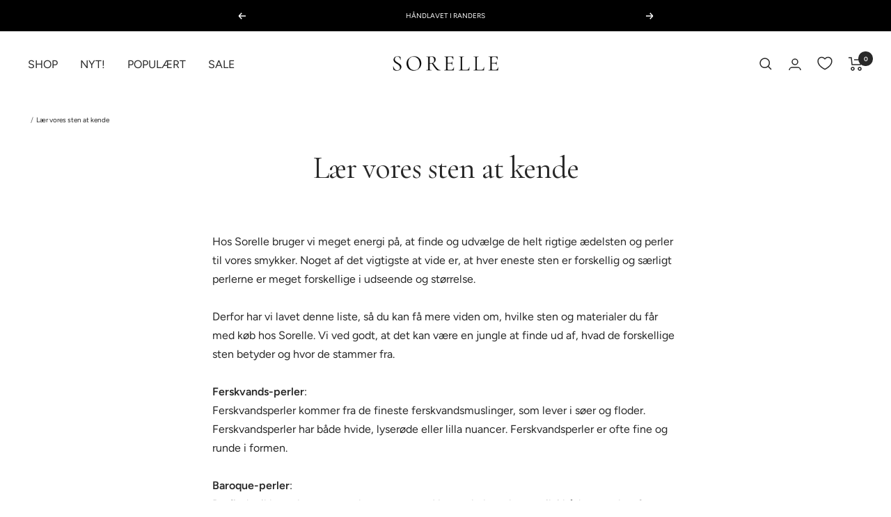

--- FILE ---
content_type: text/html; charset=utf-8
request_url: https://www.sorellejewellery.com/pages/laer-vores-sten-at-kende
body_size: 27883
content:
<!doctype html><html
  class="no-js"
  lang="da"
  dir="ltr">
  <head>
  <link rel="preconnect" href="https://fonts.googleapis.com">
  <link rel="preconnect" href="https://fonts.gstatic.com" crossorigin>
  <link href="https://fonts.googleapis.com/css2?family=Cormorant+Garamond:ital,wght@0,300;0,400;0,500;0,600;0,700;1,300;1,400;1,500;1,600;1,700&display=swap" rel="stylesheet">
  <!-- CMP code <script type="text/javascript" data-cmp-ab="1" src="https://cdn.consentmanager.net/delivery/autoblocking/6f572e0b212c9.js" data-cmp-host="c.delivery.consentmanager.net" data-cmp-cdn="cdn.consentmanager.net" data-cmp-codesrc="0"></script> -->
  
    <script
      type="text/javascript"
      async
      src="//s.retargeted.co/1/Y9zMzB.js"></script>
    <script
      async
      type="text/javascript"
      src="https://static.klaviyo.com/onsite/js/klaviyo.js?company_id=Vcjmci"></script>
    <meta name="p:domain_verify" content="8063e31d4f81c31c0b03b172e3d08c68" />
    <!-- TrustBox script -->
    <script
      type="text/javascript"
      src="//widget.trustpilot.com/bootstrap/v5/tp.widget.bootstrap.min.js"
      async></script>
    <meta charset="utf-8">
    <meta name="viewport" content="width=device-width, initial-scale=1.0, height=device-height, minimum-scale=1.0, maximum-scale=1.0">
    <meta name="theme-color" content="#ffffff">
    <link
      rel="preload"
      as="script"
      href="//www.sorellejewellery.com/cdn/shop/t/23/assets/flickity.js?v=176646718982628074891681889422">
<script type="text/javascript">
    (function(c,l,a,r,i,t,y){
        c[a]=c[a]||function(){(c[a].q=c[a].q||[]).push(arguments)};
        t=l.createElement(r);t.async=1;t.src="https://www.clarity.ms/tag/"+i;
        y=l.getElementsByTagName(r)[0];y.parentNode.insertBefore(t,y);
    })(window, document, "clarity", "script", "frhwyn19jt");
</script>   
<title>
      
        Lær vores sten at kende
      
    </title><meta name="description" content="Hos Sorelle bruger vi meget energi på, at finde og udvælge de helt rigtige ædelsten og perler til vores smykker. Noget af det vigtigste at vide er, at hver eneste sten er forskellig og særligt perlerne er meget forskellige i udseende og størrelse. Derfor har vi lavet denne liste, så du kan få mere viden om, hvilke sten"><link rel="canonical" href="https://www.sorellejewellery.com/pages/laer-vores-sten-at-kende"><link
        rel="shortcut icon"
        href="//www.sorellejewellery.com/cdn/shop/files/favicon-32x32_ce49bea4-5075-4790-ac22-dc46a90e9edd_96x96.png?v=1641486478"
        type="image/png"><link rel="preconnect" href="https://cdn.shopify.com">
    <link rel="dns-prefetch" href="https://productreviews.shopifycdn.com">
    <link rel="dns-prefetch" href="https://www.google-analytics.com"><link
        rel="preconnect"
        href="https://fonts.shopifycdn.com"
        crossorigin><link
      rel="preload"
      as="style"
      href="//www.sorellejewellery.com/cdn/shop/t/23/assets/theme.css?v=61158384594617102881715776936">
    <link
      rel="preload"
      as="script"
      href="//www.sorellejewellery.com/cdn/shop/t/23/assets/vendor.js?v=31715688253868339281681889422">
    <link
    rel="preload"
      as="script"
      href="//www.sorellejewellery.com/cdn/shop/t/23/assets/theme.js?v=145055907632950462331686038362"><style>
  @font-face {
    font-family: "IBM Plex Serif";
    src: url("//www.sorellejewellery.com/cdn/shop/t/23/assets/IBMPlexSerif-ExtraLight.woff2?v=29711842981521575341681975475") format("woff2");
    font-weight: 200;
  }
  @font-face {
    font-family: "IBM Plex Serif";
    src: url("//www.sorellejewellery.com/cdn/shop/t/23/assets/IBMPlexSerif-Light.woff2?v=62479943725436281201681975475") format("woff2");
    font-weight: 300;
  }
  @font-face {
    font-family: "IBM Plex Serif";
    src: url("//www.sorellejewellery.com/cdn/shop/t/23/assets/IBMPlexSerif-Regular.woff2?v=77050379519427800891681975475") format("woff2");
    font-weight: 400;
  }
  @font-face {
    font-family: "IBM Plex Serif";
    src: url("//www.sorellejewellery.com/cdn/shop/t/23/assets/IBMPlexSerif-Medium.woff2?v=8232697422788520931681975475") format("woff2");
    font-weight: 500;
  }
</style>
    <meta property="og:type" content="website">
  <meta property="og:title" content="Lær vores sten at kende"><meta property="og:image" content="http://www.sorellejewellery.com/cdn/shop/files/271189592_290293409811341_3578484806982060796_n.png?v=1641472931">
  <meta property="og:image:secure_url" content="https://www.sorellejewellery.com/cdn/shop/files/271189592_290293409811341_3578484806982060796_n.png?v=1641472931">
  <meta property="og:image:width" content="1200">
  <meta property="og:image:height" content="628"><meta property="og:description" content="Hos Sorelle bruger vi meget energi på, at finde og udvælge de helt rigtige ædelsten og perler til vores smykker. Noget af det vigtigste at vide er, at hver eneste sten er forskellig og særligt perlerne er meget forskellige i udseende og størrelse. Derfor har vi lavet denne liste, så du kan få mere viden om, hvilke sten"><meta property="og:url" content="https://www.sorellejewellery.com/pages/laer-vores-sten-at-kende">
<meta property="og:site_name" content="Sorelle ApS"><meta name="twitter:card" content="summary"><meta name="twitter:title" content="Lær vores sten at kende">
  <meta name="twitter:description" content="Hos Sorelle bruger vi meget energi på, at finde og udvælge de helt rigtige ædelsten og perler til vores smykker. Noget af det vigtigste at vide er, at hver eneste sten er forskellig og særligt perlerne er meget forskellige i udseende og størrelse. Derfor har vi lavet denne liste, så du kan få mere viden om, hvilke sten"><meta name="twitter:image" content="https://www.sorellejewellery.com/cdn/shop/files/271189592_290293409811341_3578484806982060796_n_1200x1200_crop_center.png?v=1641472931">
  <meta name="twitter:image:alt" content="">
    


  <script type="application/ld+json">
  {
    "@context": "https://schema.org",
    "@type": "BreadcrumbList",
  "itemListElement": [{
      "@type": "ListItem",
      "position": 1,
      "name": "",
      "item": "https://www.sorellejewellery.com"
    },{
          "@type": "ListItem",
          "position": 2,
          "name": "Lær vores sten at kende",
          "item": "https://www.sorellejewellery.com/pages/laer-vores-sten-at-kende"
        }]
  }
  </script>

    <link rel="preload" href="//www.sorellejewellery.com/cdn/fonts/amiri/amiri_n4.fee8c3379b68ea3b9c7241a63b8a252071faad52.woff2" as="font" type="font/woff2" crossorigin><link rel="preload" href="//www.sorellejewellery.com/cdn/fonts/figtree/figtree_n4.3c0838aba1701047e60be6a99a1b0a40ce9b8419.woff2" as="font" type="font/woff2" crossorigin><style>
  /* Typography (heading) */
  @font-face {
  font-family: Amiri;
  font-weight: 400;
  font-style: normal;
  font-display: swap;
  src: url("//www.sorellejewellery.com/cdn/fonts/amiri/amiri_n4.fee8c3379b68ea3b9c7241a63b8a252071faad52.woff2") format("woff2"),
       url("//www.sorellejewellery.com/cdn/fonts/amiri/amiri_n4.94cde4e18ec8ae53bf8f7240b84e1f76ce23772d.woff") format("woff");
}

@font-face {
  font-family: Amiri;
  font-weight: 400;
  font-style: italic;
  font-display: swap;
  src: url("//www.sorellejewellery.com/cdn/fonts/amiri/amiri_i4.95beacf234505f7529ea2b9b84305503763d41e2.woff2") format("woff2"),
       url("//www.sorellejewellery.com/cdn/fonts/amiri/amiri_i4.8d0b215ae13ef2acc52deb9eff6cd2c66724cd2c.woff") format("woff");
}

/* Typography (body) */
  @font-face {
  font-family: Figtree;
  font-weight: 400;
  font-style: normal;
  font-display: swap;
  src: url("//www.sorellejewellery.com/cdn/fonts/figtree/figtree_n4.3c0838aba1701047e60be6a99a1b0a40ce9b8419.woff2") format("woff2"),
       url("//www.sorellejewellery.com/cdn/fonts/figtree/figtree_n4.c0575d1db21fc3821f17fd6617d3dee552312137.woff") format("woff");
}

@font-face {
  font-family: Figtree;
  font-weight: 400;
  font-style: italic;
  font-display: swap;
  src: url("//www.sorellejewellery.com/cdn/fonts/figtree/figtree_i4.89f7a4275c064845c304a4cf8a4a586060656db2.woff2") format("woff2"),
       url("//www.sorellejewellery.com/cdn/fonts/figtree/figtree_i4.6f955aaaafc55a22ffc1f32ecf3756859a5ad3e2.woff") format("woff");
}

@font-face {
  font-family: Figtree;
  font-weight: 600;
  font-style: normal;
  font-display: swap;
  src: url("//www.sorellejewellery.com/cdn/fonts/figtree/figtree_n6.9d1ea52bb49a0a86cfd1b0383d00f83d3fcc14de.woff2") format("woff2"),
       url("//www.sorellejewellery.com/cdn/fonts/figtree/figtree_n6.f0fcdea525a0e47b2ae4ab645832a8e8a96d31d3.woff") format("woff");
}

@font-face {
  font-family: Figtree;
  font-weight: 600;
  font-style: italic;
  font-display: swap;
  src: url("//www.sorellejewellery.com/cdn/fonts/figtree/figtree_i6.702baae75738b446cfbed6ac0d60cab7b21e61ba.woff2") format("woff2"),
       url("//www.sorellejewellery.com/cdn/fonts/figtree/figtree_i6.6b8dc40d16c9905d29525156e284509f871ce8f9.woff") format("woff");
}

:root {--heading-color: 40, 40, 40;
    --text-color: 40, 40, 40;
    --background: 255, 255, 255;
    --secondary-background: 245, 245, 245;
    --border-color: 223, 223, 223;
    --border-color-darker: 169, 169, 169;
    --success-color: 46, 158, 123;
    --success-background: 213, 236, 229;
    --error-color: 222, 42, 42;
    --error-background: 253, 240, 240;
    --primary-button-background: 40, 40, 40;
    --primary-button-text-color: 223, 219, 214;
    --secondary-button-background: 241, 234, 224;
    --secondary-button-text-color: 40, 40, 40;
    --product-star-rating: 246, 164, 41;
    --product-on-sale-accent: 222, 42, 42;
    --product-sold-out-accent: 111, 113, 155;
    --product-custom-label-background: 64, 93, 230;
    --product-custom-label-text-color: 255, 255, 255;
    --product-custom-label-2-background: 243, 255, 52;
    --product-custom-label-2-text-color: 0, 0, 0;
    --product-low-stock-text-color: 222, 42, 42;
    --product-in-stock-text-color: 46, 158, 123;
    --loading-bar-background: 40, 40, 40;

    /* We duplicate some "base" colors as root colors, which is useful to use on drawer elements or popover without. Those should not be overridden to avoid issues */
    --root-heading-color: 40, 40, 40;
    --root-text-color: 40, 40, 40;
    --root-background: 255, 255, 255;
    --root-border-color: 223, 223, 223;
    --root-primary-button-background: 40, 40, 40;
    --root-primary-button-text-color: 223, 219, 214;

    --base-font-size: 12px;
    --heading-font-family: Amiri, serif;
    --heading-font-weight: 400;
    --heading-font-style: normal;
    --heading-text-transform: normal;
    --text-font-family: Figtree, sans-serif;
    --text-font-weight: 400;
    --text-font-style: normal;
    --text-font-bold-weight: 600;

    /* Typography (font size) */
    --heading-xxsmall-font-size: 10px;
    --heading-xsmall-font-size: 10px;
    --heading-small-font-size: 11px;
    --heading-large-font-size: 32px;
    --heading-h1-font-size: 32px;
    --heading-h2-font-size: 28px;
    --heading-h3-font-size: 26px;
    --heading-h4-font-size: 22px;
    --heading-h5-font-size: 18px;
    --heading-h6-font-size: 16px;

    /* Control the look and feel of the theme by changing radius of various elements */
    --button-border-radius: 0px;
    --block-border-radius: 0px;
    --block-border-radius-reduced: 0px;
    --color-swatch-border-radius: 0px;

    /* Button size */
    --button-height: 48px;
    --button-small-height: 40px;

    /* Form related */
    --form-input-field-height: 48px;
    --form-input-gap: 16px;
    --form-submit-margin: 24px;

    /* Product listing related variables */
    --product-list-block-spacing: 32px;

    /* Video related */
    --play-button-background: 255, 255, 255;
    --play-button-arrow: 40, 40, 40;

    /* RTL support */
    --transform-logical-flip: 1;
    --transform-origin-start: left;
    --transform-origin-end: right;

    /* Other */
    --zoom-cursor-svg-url: url(//www.sorellejewellery.com/cdn/shop/t/23/assets/zoom-cursor.svg?v=69397450224256794581735229149);
    --arrow-right-svg-url: url(//www.sorellejewellery.com/cdn/shop/t/23/assets/arrow-right.svg?v=67433425717981915691735229149);
    --arrow-left-svg-url: url(//www.sorellejewellery.com/cdn/shop/t/23/assets/arrow-left.svg?v=130031681153462646961735229149);

    /* Some useful variables that we can reuse in our CSS. Some explanation are needed for some of them:
       - container-max-width-minus-gutters: represents the container max width without the edge gutters
       - container-outer-width: considering the screen width, represent all the space outside the container
       - container-outer-margin: same as container-outer-width but get set to 0 inside a container
       - container-inner-width: the effective space inside the container (minus gutters)
       - grid-column-width: represents the width of a single column of the grid
       - vertical-breather: this is a variable that defines the global "spacing" between sections, and inside the section
                            to create some "breath" and minimum spacing
     */
    --container-max-width: 1600px;
    --container-gutter: 24px;
    --container-max-width-minus-gutters: calc(var(--container-max-width) - (var(--container-gutter)) * 2);
    --container-outer-width: max(calc((100vw - var(--container-max-width-minus-gutters)) / 2), var(--container-gutter));
    --container-outer-margin: var(--container-outer-width);
    --container-inner-width: calc(100vw - var(--container-outer-width) * 2);

    --grid-column-count: 10;
    --grid-gap: 24px;
    --grid-column-width: calc((100vw - var(--container-outer-width) * 2 - var(--grid-gap) * (var(--grid-column-count) - 1)) / var(--grid-column-count));

    --vertical-breather: 48px;
    --vertical-breather-tight: 48px;

    /* Shopify related variables */
    --payment-terms-background-color: #ffffff;
  }

  @media screen and (min-width: 741px) {
    :root {
      --container-gutter: 40px;
      --grid-column-count: 20;
      --vertical-breather: 64px;
      --vertical-breather-tight: 64px;

      /* Typography (font size) */
      --heading-xsmall-font-size: 11px;
      --heading-small-font-size: 12px;
      --heading-large-font-size: 48px;
      --heading-h1-font-size: 48px;
      --heading-h2-font-size: 36px;
      --heading-h3-font-size: 30px;
      --heading-h4-font-size: 22px;
      --heading-h5-font-size: 18px;
      --heading-h6-font-size: 16px;

      /* Form related */
      --form-input-field-height: 52px;
      --form-submit-margin: 32px;

      /* Button size */
      --button-height: 52px;
      --button-small-height: 44px;
    }
  }

  @media screen and (min-width: 1200px) {
    :root {
      --vertical-breather: 80px;
      --vertical-breather-tight: 64px;
      --product-list-block-spacing: 48px;

      /* Typography */
      --heading-large-font-size: 58px;
      --heading-h1-font-size: 50px;
      --heading-h2-font-size: 44px;
      --heading-h3-font-size: 32px;
      --heading-h4-font-size: 26px;
      --heading-h5-font-size: 22px;
      --heading-h6-font-size: 16px;
    }
  }

  @media screen and (min-width: 1600px) {
    :root {
      --vertical-breather: 90px;
      --vertical-breather-tight: 64px;
    }
  }
</style>
    <script>
  // This allows to expose several variables to the global scope, to be used in scripts
  window.themeVariables = {
    settings: {
      direction: "ltr",
      pageType: "page",
      cartCount: 0,
      moneyFormat: "{{amount_with_comma_separator}} kr",
      moneyWithCurrencyFormat: "{{amount_with_comma_separator}} DKK",
      showVendor: false,
      discountMode: "saving",
      currencyCodeEnabled: true,
      searchMode: "product,article,collection",
      searchUnavailableProducts: "last",
      cartType: "message",
      cartCurrency: "DKK",
      mobileZoomFactor: 2.5
    },

    routes: {
      host: "www.sorellejewellery.com",
      rootUrl: "\/",
      rootUrlWithoutSlash: '',
      cartUrl: "\/cart",
      cartAddUrl: "\/cart\/add",
      cartChangeUrl: "\/cart\/change",
      searchUrl: "\/search",
      predictiveSearchUrl: "\/search\/suggest",
      productRecommendationsUrl: "\/recommendations\/products"
    },

    strings: {
      accessibilityDelete: "",
      accessibilityClose: "",
      collectionSoldOut: "",
      collectionDiscount: "",
      productSalePrice: "Udsalgspris",
      productRegularPrice: "Normal pris",
      productFormUnavailable: "",
      productFormSoldOut: "UDSOLGT",
      productFormPreOrder: "Forudbestil",
      productFormAddToCart: "Tilføj til kurv",
      searchNoResults: "",
      searchNewSearch: "",
      searchProducts: "Produkter",
      searchArticles: "",
      searchPages: "Sider",
      searchCollections: "Kollektioner",
      cartViewCart: "Se kurv",
      cartItemAdded: "Produkt tilføjet til jeres kurv",
      cartItemAddedShort: "Tilføjet til din kurv",
      cartAddOrderNote: "Tilføj ordrenote",
      cartEditOrderNote: "Ændre ordrenote",
      shippingEstimatorNoResults: "",
      shippingEstimatorOneResult: "",
      shippingEstimatorMultipleResults: "",
      shippingEstimatorError: ""
    },

    libs: {
      flickity: "\/\/www.sorellejewellery.com\/cdn\/shop\/t\/23\/assets\/flickity.js?v=176646718982628074891681889422",
      photoswipe: "\/\/www.sorellejewellery.com\/cdn\/shop\/t\/23\/assets\/photoswipe.js?v=132268647426145925301681889422",
      qrCode: "\/\/www.sorellejewellery.com\/cdn\/shopifycloud\/storefront\/assets\/themes_support\/vendor\/qrcode-3f2b403b.js"
    },

    breakpoints: {
      phone: 'screen and (max-width: 740px)',
      tablet: 'screen and (min-width: 741px) and (max-width: 999px)',
      tabletAndUp: 'screen and (min-width: 741px)',
      pocket: 'screen and (max-width: 999px)',
      lap: 'screen and (min-width: 1000px) and (max-width: 1199px)',
      lapAndUp: 'screen and (min-width: 1000px)',
      desktop: 'screen and (min-width: 1200px)',
      wide: 'screen and (min-width: 1400px)'
    }
  };

  if ('noModule' in HTMLScriptElement.prototype) {
    // Old browsers (like IE) that does not support module will be considered as if not executing JS at all
    document.documentElement.className = document.documentElement.className.replace('no-js', 'js');

    requestAnimationFrame(() => {
      const viewportHeight = (window.visualViewport ? window.visualViewport.height : document.documentElement.clientHeight);
      document.documentElement.style.setProperty('--window-height',viewportHeight + 'px');
    });
  }</script>

    <link rel="stylesheet" href="//www.sorellejewellery.com/cdn/shop/t/23/assets/theme.css?v=61158384594617102881715776936">
    <link rel="stylesheet" href="//www.sorellejewellery.com/cdn/shop/t/23/assets/custom.css?v=127198927549035459191709993107">

    <script src="//www.sorellejewellery.com/cdn/shop/t/23/assets/vendor.js?v=31715688253868339281681889422" defer></script>
    <script src="//www.sorellejewellery.com/cdn/shop/t/23/assets/theme.js?v=145055907632950462331686038362" defer></script>
    <script src="//www.sorellejewellery.com/cdn/shop/t/23/assets/custom.js?v=79061024127002569961763975701" defer></script><style>
        store-header.header,
        #shopify-section-header {
          position: relative !important;
          top: 0 !important;
        }
      </style><script>window.performance && window.performance.mark && window.performance.mark('shopify.content_for_header.start');</script><meta name="google-site-verification" content="9f44PbPxZ1O57lH48UeSLwERATE66zDkcbvcD4ZTeUU">
<meta name="facebook-domain-verification" content="oz6vbhv47bid9e994r16i5sa60hq4d">
<meta id="shopify-digital-wallet" name="shopify-digital-wallet" content="/4653088868/digital_wallets/dialog">
<script async="async" src="/checkouts/internal/preloads.js?locale=da-DK"></script>
<script id="shopify-features" type="application/json">{"accessToken":"09b361481448a3748ecdbd732ad01806","betas":["rich-media-storefront-analytics"],"domain":"www.sorellejewellery.com","predictiveSearch":true,"shopId":4653088868,"locale":"da"}</script>
<script>var Shopify = Shopify || {};
Shopify.shop = "sorellejewellery.myshopify.com";
Shopify.locale = "da";
Shopify.currency = {"active":"DKK","rate":"1.0"};
Shopify.country = "DK";
Shopify.theme = {"name":"[NY HJEMMESIDE] Live","id":147387875671,"schema_name":"Focal","schema_version":"8.7.2","theme_store_id":null,"role":"main"};
Shopify.theme.handle = "null";
Shopify.theme.style = {"id":null,"handle":null};
Shopify.cdnHost = "www.sorellejewellery.com/cdn";
Shopify.routes = Shopify.routes || {};
Shopify.routes.root = "/";</script>
<script type="module">!function(o){(o.Shopify=o.Shopify||{}).modules=!0}(window);</script>
<script>!function(o){function n(){var o=[];function n(){o.push(Array.prototype.slice.apply(arguments))}return n.q=o,n}var t=o.Shopify=o.Shopify||{};t.loadFeatures=n(),t.autoloadFeatures=n()}(window);</script>
<script id="shop-js-analytics" type="application/json">{"pageType":"page"}</script>
<script defer="defer" async type="module" src="//www.sorellejewellery.com/cdn/shopifycloud/shop-js/modules/v2/client.init-shop-cart-sync_DCvV3KX5.da.esm.js"></script>
<script defer="defer" async type="module" src="//www.sorellejewellery.com/cdn/shopifycloud/shop-js/modules/v2/chunk.common_DIrl18zW.esm.js"></script>
<script type="module">
  await import("//www.sorellejewellery.com/cdn/shopifycloud/shop-js/modules/v2/client.init-shop-cart-sync_DCvV3KX5.da.esm.js");
await import("//www.sorellejewellery.com/cdn/shopifycloud/shop-js/modules/v2/chunk.common_DIrl18zW.esm.js");

  window.Shopify.SignInWithShop?.initShopCartSync?.({"fedCMEnabled":true,"windoidEnabled":true});

</script>
<script>(function() {
  var isLoaded = false;
  function asyncLoad() {
    if (isLoaded) return;
    isLoaded = true;
    var urls = ["https:\/\/wrapin.prezenapps.com\/public\/js\/load-wrapin-app.js?shop=sorellejewellery.myshopify.com","https:\/\/egw-app.herokuapp.com\/get_script\/36479fe0465f11ec9b0502048363cabc.js?v=818770\u0026shop=sorellejewellery.myshopify.com","https:\/\/shopify.livechatinc.com\/api\/v2\/script\/7fe5e7b0-0f1b-4098-9f61-7d47122dae18\/widget.js?shop=sorellejewellery.myshopify.com","https:\/\/ecommplugins-scripts.trustpilot.com\/v2.1\/js\/header.min.js?settings=eyJrZXkiOiJJa3BNUVF4OHBDR2UyMDBYIiwicyI6Im5vbmUifQ==\u0026shop=sorellejewellery.myshopify.com","https:\/\/ecommplugins-trustboxsettings.trustpilot.com\/sorellejewellery.myshopify.com.js?settings=1707163547669\u0026shop=sorellejewellery.myshopify.com","https:\/\/www.sorellejewellery.com\/apps\/giraffly-trust\/trust-worker-c7e8df1e45befc8b5cf4e6590997cd18b7432afe.js?v=20220119175153\u0026shop=sorellejewellery.myshopify.com","https:\/\/widget.trustpilot.com\/bootstrap\/v5\/tp.widget.sync.bootstrap.min.js?shop=sorellejewellery.myshopify.com","https:\/\/scripts.makeinfluence.com\/integrations\/30b80a2c-159d-4ccb-b99d-f3c889e052f4.js?shop=sorellejewellery.myshopify.com","https:\/\/scripts.makeinfluence.com\/integrations\/30b80a2c-159d-4ccb-b99d-f3c889e052f4.js?shop=sorellejewellery.myshopify.com","https:\/\/cdn.crazyrocket.io\/widget\/scripts\/crazyrocket.start-cdn.js?id=62d976ca117cee0dd058bb76\u0026shop=sorellejewellery.myshopify.com","https:\/\/cdn.nfcube.com\/instafeed-c6dd26ffe2932993799ff1bad267ed52.js?shop=sorellejewellery.myshopify.com","https:\/\/nudgify.ams3.cdn.digitaloceanspaces.com\/shopify.js?uuid=e3f6d1d0-9866-4e1e-902c-b703bf91b6fe\u0026shop=sorellejewellery.myshopify.com"];
    for (var i = 0; i < urls.length; i++) {
      var s = document.createElement('script');
      s.type = 'text/javascript';
      s.async = true;
      s.src = urls[i];
      var x = document.getElementsByTagName('script')[0];
      x.parentNode.insertBefore(s, x);
    }
  };
  if(window.attachEvent) {
    window.attachEvent('onload', asyncLoad);
  } else {
    window.addEventListener('load', asyncLoad, false);
  }
})();</script>
<script id="__st">var __st={"a":4653088868,"offset":3600,"reqid":"f652ff01-bc0a-4eea-b6bc-5d01979b69f4-1769023282","pageurl":"www.sorellejewellery.com\/pages\/laer-vores-sten-at-kende","s":"pages-46948089955","u":"2795a31d29fa","p":"page","rtyp":"page","rid":46948089955};</script>
<script>window.ShopifyPaypalV4VisibilityTracking = true;</script>
<script id="captcha-bootstrap">!function(){'use strict';const t='contact',e='account',n='new_comment',o=[[t,t],['blogs',n],['comments',n],[t,'customer']],c=[[e,'customer_login'],[e,'guest_login'],[e,'recover_customer_password'],[e,'create_customer']],r=t=>t.map((([t,e])=>`form[action*='/${t}']:not([data-nocaptcha='true']) input[name='form_type'][value='${e}']`)).join(','),a=t=>()=>t?[...document.querySelectorAll(t)].map((t=>t.form)):[];function s(){const t=[...o],e=r(t);return a(e)}const i='password',u='form_key',d=['recaptcha-v3-token','g-recaptcha-response','h-captcha-response',i],f=()=>{try{return window.sessionStorage}catch{return}},m='__shopify_v',_=t=>t.elements[u];function p(t,e,n=!1){try{const o=window.sessionStorage,c=JSON.parse(o.getItem(e)),{data:r}=function(t){const{data:e,action:n}=t;return t[m]||n?{data:e,action:n}:{data:t,action:n}}(c);for(const[e,n]of Object.entries(r))t.elements[e]&&(t.elements[e].value=n);n&&o.removeItem(e)}catch(o){console.error('form repopulation failed',{error:o})}}const l='form_type',E='cptcha';function T(t){t.dataset[E]=!0}const w=window,h=w.document,L='Shopify',v='ce_forms',y='captcha';let A=!1;((t,e)=>{const n=(g='f06e6c50-85a8-45c8-87d0-21a2b65856fe',I='https://cdn.shopify.com/shopifycloud/storefront-forms-hcaptcha/ce_storefront_forms_captcha_hcaptcha.v1.5.2.iife.js',D={infoText:'Beskyttet af hCaptcha',privacyText:'Beskyttelse af persondata',termsText:'Vilkår'},(t,e,n)=>{const o=w[L][v],c=o.bindForm;if(c)return c(t,g,e,D).then(n);var r;o.q.push([[t,g,e,D],n]),r=I,A||(h.body.append(Object.assign(h.createElement('script'),{id:'captcha-provider',async:!0,src:r})),A=!0)});var g,I,D;w[L]=w[L]||{},w[L][v]=w[L][v]||{},w[L][v].q=[],w[L][y]=w[L][y]||{},w[L][y].protect=function(t,e){n(t,void 0,e),T(t)},Object.freeze(w[L][y]),function(t,e,n,w,h,L){const[v,y,A,g]=function(t,e,n){const i=e?o:[],u=t?c:[],d=[...i,...u],f=r(d),m=r(i),_=r(d.filter((([t,e])=>n.includes(e))));return[a(f),a(m),a(_),s()]}(w,h,L),I=t=>{const e=t.target;return e instanceof HTMLFormElement?e:e&&e.form},D=t=>v().includes(t);t.addEventListener('submit',(t=>{const e=I(t);if(!e)return;const n=D(e)&&!e.dataset.hcaptchaBound&&!e.dataset.recaptchaBound,o=_(e),c=g().includes(e)&&(!o||!o.value);(n||c)&&t.preventDefault(),c&&!n&&(function(t){try{if(!f())return;!function(t){const e=f();if(!e)return;const n=_(t);if(!n)return;const o=n.value;o&&e.removeItem(o)}(t);const e=Array.from(Array(32),(()=>Math.random().toString(36)[2])).join('');!function(t,e){_(t)||t.append(Object.assign(document.createElement('input'),{type:'hidden',name:u})),t.elements[u].value=e}(t,e),function(t,e){const n=f();if(!n)return;const o=[...t.querySelectorAll(`input[type='${i}']`)].map((({name:t})=>t)),c=[...d,...o],r={};for(const[a,s]of new FormData(t).entries())c.includes(a)||(r[a]=s);n.setItem(e,JSON.stringify({[m]:1,action:t.action,data:r}))}(t,e)}catch(e){console.error('failed to persist form',e)}}(e),e.submit())}));const S=(t,e)=>{t&&!t.dataset[E]&&(n(t,e.some((e=>e===t))),T(t))};for(const o of['focusin','change'])t.addEventListener(o,(t=>{const e=I(t);D(e)&&S(e,y())}));const B=e.get('form_key'),M=e.get(l),P=B&&M;t.addEventListener('DOMContentLoaded',(()=>{const t=y();if(P)for(const e of t)e.elements[l].value===M&&p(e,B);[...new Set([...A(),...v().filter((t=>'true'===t.dataset.shopifyCaptcha))])].forEach((e=>S(e,t)))}))}(h,new URLSearchParams(w.location.search),n,t,e,['guest_login'])})(!0,!0)}();</script>
<script integrity="sha256-4kQ18oKyAcykRKYeNunJcIwy7WH5gtpwJnB7kiuLZ1E=" data-source-attribution="shopify.loadfeatures" defer="defer" src="//www.sorellejewellery.com/cdn/shopifycloud/storefront/assets/storefront/load_feature-a0a9edcb.js" crossorigin="anonymous"></script>
<script data-source-attribution="shopify.dynamic_checkout.dynamic.init">var Shopify=Shopify||{};Shopify.PaymentButton=Shopify.PaymentButton||{isStorefrontPortableWallets:!0,init:function(){window.Shopify.PaymentButton.init=function(){};var t=document.createElement("script");t.src="https://www.sorellejewellery.com/cdn/shopifycloud/portable-wallets/latest/portable-wallets.da.js",t.type="module",document.head.appendChild(t)}};
</script>
<script data-source-attribution="shopify.dynamic_checkout.buyer_consent">
  function portableWalletsHideBuyerConsent(e){var t=document.getElementById("shopify-buyer-consent"),n=document.getElementById("shopify-subscription-policy-button");t&&n&&(t.classList.add("hidden"),t.setAttribute("aria-hidden","true"),n.removeEventListener("click",e))}function portableWalletsShowBuyerConsent(e){var t=document.getElementById("shopify-buyer-consent"),n=document.getElementById("shopify-subscription-policy-button");t&&n&&(t.classList.remove("hidden"),t.removeAttribute("aria-hidden"),n.addEventListener("click",e))}window.Shopify?.PaymentButton&&(window.Shopify.PaymentButton.hideBuyerConsent=portableWalletsHideBuyerConsent,window.Shopify.PaymentButton.showBuyerConsent=portableWalletsShowBuyerConsent);
</script>
<script data-source-attribution="shopify.dynamic_checkout.cart.bootstrap">document.addEventListener("DOMContentLoaded",(function(){function t(){return document.querySelector("shopify-accelerated-checkout-cart, shopify-accelerated-checkout")}if(t())Shopify.PaymentButton.init();else{new MutationObserver((function(e,n){t()&&(Shopify.PaymentButton.init(),n.disconnect())})).observe(document.body,{childList:!0,subtree:!0})}}));
</script>
<script id='scb4127' type='text/javascript' async='' src='https://www.sorellejewellery.com/cdn/shopifycloud/privacy-banner/storefront-banner.js'></script>
<script>window.performance && window.performance.mark && window.performance.mark('shopify.content_for_header.end');</script>
    <meta name="google-site-verification" content="VgAO1QB3YkHQVWcsE7kPSwO84iILvvhDuttaXypiipM" />
    <script>
      async src = "https://eu-library.klarnaservices.com/lib.js"
      data - client - id = "e055bbbd-6713-5dc5-a9d0-1babb33a2ad0"
    </script>
    <!-- Google Tag Manager -->
    <script>
      (function(w, d, s, l, i) {
        w[l] = w[l] || [];
        w[l].push({'gtm.start': new Date().getTime(), event: 'gtm.js'});
        var f = d.getElementsByTagName(s)[0],
          j = d.createElement(s),
          dl = l != 'dataLayer'
            ? '&l=' + l
            : '';
        j.async = true;
        j.src = 'https://www.googletagmanager.com/gtm.js?id=' + i + dl;
        f.parentNode.insertBefore(j, f);
      })(window, document, 'script', 'dataLayer', 'GTM-MGHSNK9');
    </script>
    <!-- End Google Tag Manager -->
  

<!-- BEGIN app block: shopify://apps/eg-auto-add-to-cart/blocks/app-embed/0f7d4f74-1e89-4820-aec4-6564d7e535d2 -->










  
    <script
      async
      type="text/javascript"
      src="https://cdn.506.io/eg/script.js?shop=sorellejewellery.myshopify.com&v=7"
    ></script>
  



  <meta id="easygift-shop" itemid="c2hvcF8kXzE3NjkwMjMyODI=" content="{&quot;isInstalled&quot;:true,&quot;installedOn&quot;:&quot;2023-01-30T11:01:22.322Z&quot;,&quot;appVersion&quot;:&quot;3.0&quot;,&quot;subscriptionName&quot;:&quot;Unlimited&quot;,&quot;cartAnalytics&quot;:true,&quot;freeTrialEndsOn&quot;:null,&quot;settings&quot;:{&quot;reminderBannerStyle&quot;:{&quot;position&quot;:{&quot;horizontal&quot;:&quot;right&quot;,&quot;vertical&quot;:&quot;bottom&quot;},&quot;primaryColor&quot;:&quot;#000000&quot;,&quot;cssStyles&quot;:&quot;&quot;,&quot;headerText&quot;:&quot;&quot;,&quot;subHeaderText&quot;:&quot;&quot;,&quot;showImage&quot;:false,&quot;imageUrl&quot;:null,&quot;displayAfter&quot;:5,&quot;closingMode&quot;:&quot;doNotAutoClose&quot;,&quot;selfcloseAfter&quot;:5,&quot;reshowBannerAfter&quot;:&quot;everyNewSession&quot;},&quot;addedItemIdentifier&quot;:&quot;_Gifted&quot;,&quot;ignoreOtherAppLineItems&quot;:null,&quot;customVariantsInfoLifetimeMins&quot;:1440,&quot;redirectPath&quot;:null,&quot;ignoreNonStandardCartRequests&quot;:false,&quot;bannerStyle&quot;:{&quot;position&quot;:{&quot;horizontal&quot;:&quot;right&quot;,&quot;vertical&quot;:&quot;bottom&quot;},&quot;primaryColor&quot;:&quot;#000000&quot;,&quot;cssStyles&quot;:null},&quot;themePresetId&quot;:null,&quot;notificationStyle&quot;:{&quot;position&quot;:{&quot;horizontal&quot;:null,&quot;vertical&quot;:null},&quot;primaryColor&quot;:null,&quot;duration&quot;:null,&quot;cssStyles&quot;:null,&quot;hasCustomizations&quot;:false},&quot;fetchCartData&quot;:false,&quot;useLocalStorage&quot;:{&quot;enabled&quot;:false,&quot;expiryMinutes&quot;:null},&quot;popupStyle&quot;:{&quot;showProductLink&quot;:false,&quot;primaryColor&quot;:null,&quot;secondaryColor&quot;:null,&quot;cssStyles&quot;:null,&quot;hasCustomizations&quot;:false,&quot;addButtonText&quot;:null,&quot;dismissButtonText&quot;:null,&quot;outOfStockButtonText&quot;:null,&quot;imageUrl&quot;:null,&quot;subscriptionLabel&quot;:&quot;Subscription Plan&quot;},&quot;refreshAfterBannerClick&quot;:false,&quot;disableReapplyRules&quot;:false,&quot;disableReloadOnFailedAddition&quot;:false,&quot;autoReloadCartPage&quot;:false,&quot;ajaxRedirectPath&quot;:null,&quot;allowSimultaneousRequests&quot;:false,&quot;applyRulesOnCheckout&quot;:false,&quot;enableCartCtrlOverrides&quot;:true,&quot;scriptSettings&quot;:{&quot;branding&quot;:{&quot;show&quot;:false,&quot;removalRequestSent&quot;:null},&quot;productPageRedirection&quot;:{&quot;enabled&quot;:false,&quot;products&quot;:[],&quot;redirectionURL&quot;:&quot;\/&quot;},&quot;debugging&quot;:{&quot;enabled&quot;:false,&quot;enabledOn&quot;:null,&quot;stringifyObj&quot;:false},&quot;customCSS&quot;:null,&quot;delayUpdates&quot;:2000,&quot;decodePayload&quot;:false,&quot;hideAlertsOnFrontend&quot;:false,&quot;removeEGPropertyFromSplitActionLineItems&quot;:false,&quot;fetchProductInfoFromSavedDomain&quot;:false,&quot;enableBuyNowInterceptions&quot;:false,&quot;removeProductsAddedFromExpiredRules&quot;:false,&quot;useFinalPrice&quot;:false,&quot;hideGiftedPropertyText&quot;:false,&quot;fetchCartDataBeforeRequest&quot;:false}},&quot;translations&quot;:null,&quot;defaultLocale&quot;:&quot;da&quot;,&quot;shopDomain&quot;:&quot;www.sorellejewellery.com&quot;}">


<script defer>
  (async function() {
    try {

      const blockVersion = "v3"
      if (blockVersion != "v3") {
        return
      }

      let metaErrorFlag = false;
      if (metaErrorFlag) {
        return
      }

      // Parse metafields as JSON
      const metafields = {};

      // Process metafields in JavaScript
      let savedRulesArray = [];
      for (const [key, value] of Object.entries(metafields)) {
        if (value) {
          for (const prop in value) {
            // avoiding Object.Keys for performance gain -- no need to make an array of keys.
            savedRulesArray.push(value);
            break;
          }
        }
      }

      const metaTag = document.createElement('meta');
      metaTag.id = 'easygift-rules';
      metaTag.content = JSON.stringify(savedRulesArray);
      metaTag.setAttribute('itemid', 'cnVsZXNfJF8xNzY5MDIzMjgy');

      document.head.appendChild(metaTag);
      } catch (err) {
        
      }
  })();
</script>


  <script
    type="text/javascript"
    defer
  >

    (function () {
      try {
        window.EG_INFO = window.EG_INFO || {};
        var shopInfo = {"isInstalled":true,"installedOn":"2023-01-30T11:01:22.322Z","appVersion":"3.0","subscriptionName":"Unlimited","cartAnalytics":true,"freeTrialEndsOn":null,"settings":{"reminderBannerStyle":{"position":{"horizontal":"right","vertical":"bottom"},"primaryColor":"#000000","cssStyles":"","headerText":"","subHeaderText":"","showImage":false,"imageUrl":null,"displayAfter":5,"closingMode":"doNotAutoClose","selfcloseAfter":5,"reshowBannerAfter":"everyNewSession"},"addedItemIdentifier":"_Gifted","ignoreOtherAppLineItems":null,"customVariantsInfoLifetimeMins":1440,"redirectPath":null,"ignoreNonStandardCartRequests":false,"bannerStyle":{"position":{"horizontal":"right","vertical":"bottom"},"primaryColor":"#000000","cssStyles":null},"themePresetId":null,"notificationStyle":{"position":{"horizontal":null,"vertical":null},"primaryColor":null,"duration":null,"cssStyles":null,"hasCustomizations":false},"fetchCartData":false,"useLocalStorage":{"enabled":false,"expiryMinutes":null},"popupStyle":{"showProductLink":false,"primaryColor":null,"secondaryColor":null,"cssStyles":null,"hasCustomizations":false,"addButtonText":null,"dismissButtonText":null,"outOfStockButtonText":null,"imageUrl":null,"subscriptionLabel":"Subscription Plan"},"refreshAfterBannerClick":false,"disableReapplyRules":false,"disableReloadOnFailedAddition":false,"autoReloadCartPage":false,"ajaxRedirectPath":null,"allowSimultaneousRequests":false,"applyRulesOnCheckout":false,"enableCartCtrlOverrides":true,"scriptSettings":{"branding":{"show":false,"removalRequestSent":null},"productPageRedirection":{"enabled":false,"products":[],"redirectionURL":"\/"},"debugging":{"enabled":false,"enabledOn":null,"stringifyObj":false},"customCSS":null,"delayUpdates":2000,"decodePayload":false,"hideAlertsOnFrontend":false,"removeEGPropertyFromSplitActionLineItems":false,"fetchProductInfoFromSavedDomain":false,"enableBuyNowInterceptions":false,"removeProductsAddedFromExpiredRules":false,"useFinalPrice":false,"hideGiftedPropertyText":false,"fetchCartDataBeforeRequest":false}},"translations":null,"defaultLocale":"da","shopDomain":"www.sorellejewellery.com"};
        var productRedirectionEnabled = shopInfo.settings.scriptSettings.productPageRedirection.enabled;
        if (["Unlimited", "Enterprise"].includes(shopInfo.subscriptionName) && productRedirectionEnabled) {
          var products = shopInfo.settings.scriptSettings.productPageRedirection.products;
          if (products.length > 0) {
            var productIds = products.map(function(prod) {
              var productGid = prod.id;
              var productIdNumber = parseInt(productGid.split('/').pop());
              return productIdNumber;
            });
            var productInfo = null;
            var isProductInList = productIds.includes(productInfo.id);
            if (isProductInList) {
              var redirectionURL = shopInfo.settings.scriptSettings.productPageRedirection.redirectionURL;
              if (redirectionURL) {
                window.location = redirectionURL;
              }
            }
          }
        }

        
      } catch(err) {
      return
    }})()
  </script>



<!-- END app block --><!-- BEGIN app block: shopify://apps/klaviyo-email-marketing-sms/blocks/klaviyo-onsite-embed/2632fe16-c075-4321-a88b-50b567f42507 -->












  <script async src="https://static.klaviyo.com/onsite/js/Vcjmci/klaviyo.js?company_id=Vcjmci"></script>
  <script>!function(){if(!window.klaviyo){window._klOnsite=window._klOnsite||[];try{window.klaviyo=new Proxy({},{get:function(n,i){return"push"===i?function(){var n;(n=window._klOnsite).push.apply(n,arguments)}:function(){for(var n=arguments.length,o=new Array(n),w=0;w<n;w++)o[w]=arguments[w];var t="function"==typeof o[o.length-1]?o.pop():void 0,e=new Promise((function(n){window._klOnsite.push([i].concat(o,[function(i){t&&t(i),n(i)}]))}));return e}}})}catch(n){window.klaviyo=window.klaviyo||[],window.klaviyo.push=function(){var n;(n=window._klOnsite).push.apply(n,arguments)}}}}();</script>

  




  <script>
    window.klaviyoReviewsProductDesignMode = false
  </script>







<!-- END app block --><!-- BEGIN app block: shopify://apps/pagefly-page-builder/blocks/app-embed/83e179f7-59a0-4589-8c66-c0dddf959200 -->

<!-- BEGIN app snippet: pagefly-cro-ab-testing-main -->







<script>
  ;(function () {
    const url = new URL(window.location)
    const viewParam = url.searchParams.get('view')
    if (viewParam && viewParam.includes('variant-pf-')) {
      url.searchParams.set('pf_v', viewParam)
      url.searchParams.delete('view')
      window.history.replaceState({}, '', url)
    }
  })()
</script>



<script type='module'>
  
  window.PAGEFLY_CRO = window.PAGEFLY_CRO || {}

  window.PAGEFLY_CRO['data_debug'] = {
    original_template_suffix: "",
    allow_ab_test: false,
    ab_test_start_time: 0,
    ab_test_end_time: 0,
    today_date_time: 1769023282000,
  }
  window.PAGEFLY_CRO['GA4'] = { enabled: false}
</script>

<!-- END app snippet -->








  <script src='https://cdn.shopify.com/extensions/019bb4f9-aed6-78a3-be91-e9d44663e6bf/pagefly-page-builder-215/assets/pagefly-helper.js' defer='defer'></script>

  <script src='https://cdn.shopify.com/extensions/019bb4f9-aed6-78a3-be91-e9d44663e6bf/pagefly-page-builder-215/assets/pagefly-general-helper.js' defer='defer'></script>

  <script src='https://cdn.shopify.com/extensions/019bb4f9-aed6-78a3-be91-e9d44663e6bf/pagefly-page-builder-215/assets/pagefly-snap-slider.js' defer='defer'></script>

  <script src='https://cdn.shopify.com/extensions/019bb4f9-aed6-78a3-be91-e9d44663e6bf/pagefly-page-builder-215/assets/pagefly-slideshow-v3.js' defer='defer'></script>

  <script src='https://cdn.shopify.com/extensions/019bb4f9-aed6-78a3-be91-e9d44663e6bf/pagefly-page-builder-215/assets/pagefly-slideshow-v4.js' defer='defer'></script>

  <script src='https://cdn.shopify.com/extensions/019bb4f9-aed6-78a3-be91-e9d44663e6bf/pagefly-page-builder-215/assets/pagefly-glider.js' defer='defer'></script>

  <script src='https://cdn.shopify.com/extensions/019bb4f9-aed6-78a3-be91-e9d44663e6bf/pagefly-page-builder-215/assets/pagefly-slideshow-v1-v2.js' defer='defer'></script>

  <script src='https://cdn.shopify.com/extensions/019bb4f9-aed6-78a3-be91-e9d44663e6bf/pagefly-page-builder-215/assets/pagefly-product-media.js' defer='defer'></script>

  <script src='https://cdn.shopify.com/extensions/019bb4f9-aed6-78a3-be91-e9d44663e6bf/pagefly-page-builder-215/assets/pagefly-product.js' defer='defer'></script>


<script id='pagefly-helper-data' type='application/json'>
  {
    "page_optimization": {
      "assets_prefetching": false
    },
    "elements_asset_mapper": {
      "Accordion": "https://cdn.shopify.com/extensions/019bb4f9-aed6-78a3-be91-e9d44663e6bf/pagefly-page-builder-215/assets/pagefly-accordion.js",
      "Accordion3": "https://cdn.shopify.com/extensions/019bb4f9-aed6-78a3-be91-e9d44663e6bf/pagefly-page-builder-215/assets/pagefly-accordion3.js",
      "CountDown": "https://cdn.shopify.com/extensions/019bb4f9-aed6-78a3-be91-e9d44663e6bf/pagefly-page-builder-215/assets/pagefly-countdown.js",
      "GMap1": "https://cdn.shopify.com/extensions/019bb4f9-aed6-78a3-be91-e9d44663e6bf/pagefly-page-builder-215/assets/pagefly-gmap.js",
      "GMap2": "https://cdn.shopify.com/extensions/019bb4f9-aed6-78a3-be91-e9d44663e6bf/pagefly-page-builder-215/assets/pagefly-gmap.js",
      "GMapBasicV2": "https://cdn.shopify.com/extensions/019bb4f9-aed6-78a3-be91-e9d44663e6bf/pagefly-page-builder-215/assets/pagefly-gmap.js",
      "GMapAdvancedV2": "https://cdn.shopify.com/extensions/019bb4f9-aed6-78a3-be91-e9d44663e6bf/pagefly-page-builder-215/assets/pagefly-gmap.js",
      "HTML.Video": "https://cdn.shopify.com/extensions/019bb4f9-aed6-78a3-be91-e9d44663e6bf/pagefly-page-builder-215/assets/pagefly-htmlvideo.js",
      "HTML.Video2": "https://cdn.shopify.com/extensions/019bb4f9-aed6-78a3-be91-e9d44663e6bf/pagefly-page-builder-215/assets/pagefly-htmlvideo2.js",
      "HTML.Video3": "https://cdn.shopify.com/extensions/019bb4f9-aed6-78a3-be91-e9d44663e6bf/pagefly-page-builder-215/assets/pagefly-htmlvideo2.js",
      "BackgroundVideo": "https://cdn.shopify.com/extensions/019bb4f9-aed6-78a3-be91-e9d44663e6bf/pagefly-page-builder-215/assets/pagefly-htmlvideo2.js",
      "Instagram": "https://cdn.shopify.com/extensions/019bb4f9-aed6-78a3-be91-e9d44663e6bf/pagefly-page-builder-215/assets/pagefly-instagram.js",
      "Instagram2": "https://cdn.shopify.com/extensions/019bb4f9-aed6-78a3-be91-e9d44663e6bf/pagefly-page-builder-215/assets/pagefly-instagram.js",
      "Insta3": "https://cdn.shopify.com/extensions/019bb4f9-aed6-78a3-be91-e9d44663e6bf/pagefly-page-builder-215/assets/pagefly-instagram3.js",
      "Tabs": "https://cdn.shopify.com/extensions/019bb4f9-aed6-78a3-be91-e9d44663e6bf/pagefly-page-builder-215/assets/pagefly-tab.js",
      "Tabs3": "https://cdn.shopify.com/extensions/019bb4f9-aed6-78a3-be91-e9d44663e6bf/pagefly-page-builder-215/assets/pagefly-tab3.js",
      "ProductBox": "https://cdn.shopify.com/extensions/019bb4f9-aed6-78a3-be91-e9d44663e6bf/pagefly-page-builder-215/assets/pagefly-cart.js",
      "FBPageBox2": "https://cdn.shopify.com/extensions/019bb4f9-aed6-78a3-be91-e9d44663e6bf/pagefly-page-builder-215/assets/pagefly-facebook.js",
      "FBLikeButton2": "https://cdn.shopify.com/extensions/019bb4f9-aed6-78a3-be91-e9d44663e6bf/pagefly-page-builder-215/assets/pagefly-facebook.js",
      "TwitterFeed2": "https://cdn.shopify.com/extensions/019bb4f9-aed6-78a3-be91-e9d44663e6bf/pagefly-page-builder-215/assets/pagefly-twitter.js",
      "Paragraph4": "https://cdn.shopify.com/extensions/019bb4f9-aed6-78a3-be91-e9d44663e6bf/pagefly-page-builder-215/assets/pagefly-paragraph4.js",

      "AliReviews": "https://cdn.shopify.com/extensions/019bb4f9-aed6-78a3-be91-e9d44663e6bf/pagefly-page-builder-215/assets/pagefly-3rd-elements.js",
      "BackInStock": "https://cdn.shopify.com/extensions/019bb4f9-aed6-78a3-be91-e9d44663e6bf/pagefly-page-builder-215/assets/pagefly-3rd-elements.js",
      "GloboBackInStock": "https://cdn.shopify.com/extensions/019bb4f9-aed6-78a3-be91-e9d44663e6bf/pagefly-page-builder-215/assets/pagefly-3rd-elements.js",
      "GrowaveWishlist": "https://cdn.shopify.com/extensions/019bb4f9-aed6-78a3-be91-e9d44663e6bf/pagefly-page-builder-215/assets/pagefly-3rd-elements.js",
      "InfiniteOptionsShopPad": "https://cdn.shopify.com/extensions/019bb4f9-aed6-78a3-be91-e9d44663e6bf/pagefly-page-builder-215/assets/pagefly-3rd-elements.js",
      "InkybayProductPersonalizer": "https://cdn.shopify.com/extensions/019bb4f9-aed6-78a3-be91-e9d44663e6bf/pagefly-page-builder-215/assets/pagefly-3rd-elements.js",
      "LimeSpot": "https://cdn.shopify.com/extensions/019bb4f9-aed6-78a3-be91-e9d44663e6bf/pagefly-page-builder-215/assets/pagefly-3rd-elements.js",
      "Loox": "https://cdn.shopify.com/extensions/019bb4f9-aed6-78a3-be91-e9d44663e6bf/pagefly-page-builder-215/assets/pagefly-3rd-elements.js",
      "Opinew": "https://cdn.shopify.com/extensions/019bb4f9-aed6-78a3-be91-e9d44663e6bf/pagefly-page-builder-215/assets/pagefly-3rd-elements.js",
      "Powr": "https://cdn.shopify.com/extensions/019bb4f9-aed6-78a3-be91-e9d44663e6bf/pagefly-page-builder-215/assets/pagefly-3rd-elements.js",
      "ProductReviews": "https://cdn.shopify.com/extensions/019bb4f9-aed6-78a3-be91-e9d44663e6bf/pagefly-page-builder-215/assets/pagefly-3rd-elements.js",
      "PushOwl": "https://cdn.shopify.com/extensions/019bb4f9-aed6-78a3-be91-e9d44663e6bf/pagefly-page-builder-215/assets/pagefly-3rd-elements.js",
      "ReCharge": "https://cdn.shopify.com/extensions/019bb4f9-aed6-78a3-be91-e9d44663e6bf/pagefly-page-builder-215/assets/pagefly-3rd-elements.js",
      "Rivyo": "https://cdn.shopify.com/extensions/019bb4f9-aed6-78a3-be91-e9d44663e6bf/pagefly-page-builder-215/assets/pagefly-3rd-elements.js",
      "TrackingMore": "https://cdn.shopify.com/extensions/019bb4f9-aed6-78a3-be91-e9d44663e6bf/pagefly-page-builder-215/assets/pagefly-3rd-elements.js",
      "Vitals": "https://cdn.shopify.com/extensions/019bb4f9-aed6-78a3-be91-e9d44663e6bf/pagefly-page-builder-215/assets/pagefly-3rd-elements.js",
      "Wiser": "https://cdn.shopify.com/extensions/019bb4f9-aed6-78a3-be91-e9d44663e6bf/pagefly-page-builder-215/assets/pagefly-3rd-elements.js"
    },
    "custom_elements_mapper": {
      "pf-click-action-element": "https://cdn.shopify.com/extensions/019bb4f9-aed6-78a3-be91-e9d44663e6bf/pagefly-page-builder-215/assets/pagefly-click-action-element.js",
      "pf-dialog-element": "https://cdn.shopify.com/extensions/019bb4f9-aed6-78a3-be91-e9d44663e6bf/pagefly-page-builder-215/assets/pagefly-dialog-element.js"
    }
  }
</script>


<!-- END app block --><script src="https://cdn.shopify.com/extensions/0199a9f1-c4f6-7aac-b503-89501cfc1114/gowish-shopify-app-65/assets/serverside-tracking.js" type="text/javascript" defer="defer"></script>
<link href="https://monorail-edge.shopifysvc.com" rel="dns-prefetch">
<script>(function(){if ("sendBeacon" in navigator && "performance" in window) {try {var session_token_from_headers = performance.getEntriesByType('navigation')[0].serverTiming.find(x => x.name == '_s').description;} catch {var session_token_from_headers = undefined;}var session_cookie_matches = document.cookie.match(/_shopify_s=([^;]*)/);var session_token_from_cookie = session_cookie_matches && session_cookie_matches.length === 2 ? session_cookie_matches[1] : "";var session_token = session_token_from_headers || session_token_from_cookie || "";function handle_abandonment_event(e) {var entries = performance.getEntries().filter(function(entry) {return /monorail-edge.shopifysvc.com/.test(entry.name);});if (!window.abandonment_tracked && entries.length === 0) {window.abandonment_tracked = true;var currentMs = Date.now();var navigation_start = performance.timing.navigationStart;var payload = {shop_id: 4653088868,url: window.location.href,navigation_start,duration: currentMs - navigation_start,session_token,page_type: "page"};window.navigator.sendBeacon("https://monorail-edge.shopifysvc.com/v1/produce", JSON.stringify({schema_id: "online_store_buyer_site_abandonment/1.1",payload: payload,metadata: {event_created_at_ms: currentMs,event_sent_at_ms: currentMs}}));}}window.addEventListener('pagehide', handle_abandonment_event);}}());</script>
<script id="web-pixels-manager-setup">(function e(e,d,r,n,o){if(void 0===o&&(o={}),!Boolean(null===(a=null===(i=window.Shopify)||void 0===i?void 0:i.analytics)||void 0===a?void 0:a.replayQueue)){var i,a;window.Shopify=window.Shopify||{};var t=window.Shopify;t.analytics=t.analytics||{};var s=t.analytics;s.replayQueue=[],s.publish=function(e,d,r){return s.replayQueue.push([e,d,r]),!0};try{self.performance.mark("wpm:start")}catch(e){}var l=function(){var e={modern:/Edge?\/(1{2}[4-9]|1[2-9]\d|[2-9]\d{2}|\d{4,})\.\d+(\.\d+|)|Firefox\/(1{2}[4-9]|1[2-9]\d|[2-9]\d{2}|\d{4,})\.\d+(\.\d+|)|Chrom(ium|e)\/(9{2}|\d{3,})\.\d+(\.\d+|)|(Maci|X1{2}).+ Version\/(15\.\d+|(1[6-9]|[2-9]\d|\d{3,})\.\d+)([,.]\d+|)( \(\w+\)|)( Mobile\/\w+|) Safari\/|Chrome.+OPR\/(9{2}|\d{3,})\.\d+\.\d+|(CPU[ +]OS|iPhone[ +]OS|CPU[ +]iPhone|CPU IPhone OS|CPU iPad OS)[ +]+(15[._]\d+|(1[6-9]|[2-9]\d|\d{3,})[._]\d+)([._]\d+|)|Android:?[ /-](13[3-9]|1[4-9]\d|[2-9]\d{2}|\d{4,})(\.\d+|)(\.\d+|)|Android.+Firefox\/(13[5-9]|1[4-9]\d|[2-9]\d{2}|\d{4,})\.\d+(\.\d+|)|Android.+Chrom(ium|e)\/(13[3-9]|1[4-9]\d|[2-9]\d{2}|\d{4,})\.\d+(\.\d+|)|SamsungBrowser\/([2-9]\d|\d{3,})\.\d+/,legacy:/Edge?\/(1[6-9]|[2-9]\d|\d{3,})\.\d+(\.\d+|)|Firefox\/(5[4-9]|[6-9]\d|\d{3,})\.\d+(\.\d+|)|Chrom(ium|e)\/(5[1-9]|[6-9]\d|\d{3,})\.\d+(\.\d+|)([\d.]+$|.*Safari\/(?![\d.]+ Edge\/[\d.]+$))|(Maci|X1{2}).+ Version\/(10\.\d+|(1[1-9]|[2-9]\d|\d{3,})\.\d+)([,.]\d+|)( \(\w+\)|)( Mobile\/\w+|) Safari\/|Chrome.+OPR\/(3[89]|[4-9]\d|\d{3,})\.\d+\.\d+|(CPU[ +]OS|iPhone[ +]OS|CPU[ +]iPhone|CPU IPhone OS|CPU iPad OS)[ +]+(10[._]\d+|(1[1-9]|[2-9]\d|\d{3,})[._]\d+)([._]\d+|)|Android:?[ /-](13[3-9]|1[4-9]\d|[2-9]\d{2}|\d{4,})(\.\d+|)(\.\d+|)|Mobile Safari.+OPR\/([89]\d|\d{3,})\.\d+\.\d+|Android.+Firefox\/(13[5-9]|1[4-9]\d|[2-9]\d{2}|\d{4,})\.\d+(\.\d+|)|Android.+Chrom(ium|e)\/(13[3-9]|1[4-9]\d|[2-9]\d{2}|\d{4,})\.\d+(\.\d+|)|Android.+(UC? ?Browser|UCWEB|U3)[ /]?(15\.([5-9]|\d{2,})|(1[6-9]|[2-9]\d|\d{3,})\.\d+)\.\d+|SamsungBrowser\/(5\.\d+|([6-9]|\d{2,})\.\d+)|Android.+MQ{2}Browser\/(14(\.(9|\d{2,})|)|(1[5-9]|[2-9]\d|\d{3,})(\.\d+|))(\.\d+|)|K[Aa][Ii]OS\/(3\.\d+|([4-9]|\d{2,})\.\d+)(\.\d+|)/},d=e.modern,r=e.legacy,n=navigator.userAgent;return n.match(d)?"modern":n.match(r)?"legacy":"unknown"}(),u="modern"===l?"modern":"legacy",c=(null!=n?n:{modern:"",legacy:""})[u],f=function(e){return[e.baseUrl,"/wpm","/b",e.hashVersion,"modern"===e.buildTarget?"m":"l",".js"].join("")}({baseUrl:d,hashVersion:r,buildTarget:u}),m=function(e){var d=e.version,r=e.bundleTarget,n=e.surface,o=e.pageUrl,i=e.monorailEndpoint;return{emit:function(e){var a=e.status,t=e.errorMsg,s=(new Date).getTime(),l=JSON.stringify({metadata:{event_sent_at_ms:s},events:[{schema_id:"web_pixels_manager_load/3.1",payload:{version:d,bundle_target:r,page_url:o,status:a,surface:n,error_msg:t},metadata:{event_created_at_ms:s}}]});if(!i)return console&&console.warn&&console.warn("[Web Pixels Manager] No Monorail endpoint provided, skipping logging."),!1;try{return self.navigator.sendBeacon.bind(self.navigator)(i,l)}catch(e){}var u=new XMLHttpRequest;try{return u.open("POST",i,!0),u.setRequestHeader("Content-Type","text/plain"),u.send(l),!0}catch(e){return console&&console.warn&&console.warn("[Web Pixels Manager] Got an unhandled error while logging to Monorail."),!1}}}}({version:r,bundleTarget:l,surface:e.surface,pageUrl:self.location.href,monorailEndpoint:e.monorailEndpoint});try{o.browserTarget=l,function(e){var d=e.src,r=e.async,n=void 0===r||r,o=e.onload,i=e.onerror,a=e.sri,t=e.scriptDataAttributes,s=void 0===t?{}:t,l=document.createElement("script"),u=document.querySelector("head"),c=document.querySelector("body");if(l.async=n,l.src=d,a&&(l.integrity=a,l.crossOrigin="anonymous"),s)for(var f in s)if(Object.prototype.hasOwnProperty.call(s,f))try{l.dataset[f]=s[f]}catch(e){}if(o&&l.addEventListener("load",o),i&&l.addEventListener("error",i),u)u.appendChild(l);else{if(!c)throw new Error("Did not find a head or body element to append the script");c.appendChild(l)}}({src:f,async:!0,onload:function(){if(!function(){var e,d;return Boolean(null===(d=null===(e=window.Shopify)||void 0===e?void 0:e.analytics)||void 0===d?void 0:d.initialized)}()){var d=window.webPixelsManager.init(e)||void 0;if(d){var r=window.Shopify.analytics;r.replayQueue.forEach((function(e){var r=e[0],n=e[1],o=e[2];d.publishCustomEvent(r,n,o)})),r.replayQueue=[],r.publish=d.publishCustomEvent,r.visitor=d.visitor,r.initialized=!0}}},onerror:function(){return m.emit({status:"failed",errorMsg:"".concat(f," has failed to load")})},sri:function(e){var d=/^sha384-[A-Za-z0-9+/=]+$/;return"string"==typeof e&&d.test(e)}(c)?c:"",scriptDataAttributes:o}),m.emit({status:"loading"})}catch(e){m.emit({status:"failed",errorMsg:(null==e?void 0:e.message)||"Unknown error"})}}})({shopId: 4653088868,storefrontBaseUrl: "https://www.sorellejewellery.com",extensionsBaseUrl: "https://extensions.shopifycdn.com/cdn/shopifycloud/web-pixels-manager",monorailEndpoint: "https://monorail-edge.shopifysvc.com/unstable/produce_batch",surface: "storefront-renderer",enabledBetaFlags: ["2dca8a86"],webPixelsConfigList: [{"id":"3735945559","configuration":"{\"accountID\":\"Vcjmci\",\"webPixelConfig\":\"eyJlbmFibGVBZGRlZFRvQ2FydEV2ZW50cyI6IHRydWV9\"}","eventPayloadVersion":"v1","runtimeContext":"STRICT","scriptVersion":"524f6c1ee37bacdca7657a665bdca589","type":"APP","apiClientId":123074,"privacyPurposes":["ANALYTICS","MARKETING"],"dataSharingAdjustments":{"protectedCustomerApprovalScopes":["read_customer_address","read_customer_email","read_customer_name","read_customer_personal_data","read_customer_phone"]}},{"id":"2621768023","configuration":"{\"storeUuid\":\"7fe5e7b0-0f1b-4098-9f61-7d47122dae18\"}","eventPayloadVersion":"v1","runtimeContext":"STRICT","scriptVersion":"035ee28a6488b3027bb897f191857f56","type":"APP","apiClientId":1806141,"privacyPurposes":["ANALYTICS","MARKETING","SALE_OF_DATA"],"dataSharingAdjustments":{"protectedCustomerApprovalScopes":["read_customer_address","read_customer_email","read_customer_name","read_customer_personal_data","read_customer_phone"]}},{"id":"2324627799","configuration":"{\"businessId\":\"30b80a2c-159d-4ccb-b99d-f3c889e052f4\",\"conversionUrl\":\"https:\\\/\\\/system.makeinfluence.com\\\/p\",\"shopifyUrl\":\"https:\\\/\\\/integrations3.makeinfluence.com\"}","eventPayloadVersion":"v1","runtimeContext":"STRICT","scriptVersion":"056c5c7a505fb26051cf0b69ad538fc3","type":"APP","apiClientId":6339481,"privacyPurposes":["ANALYTICS","MARKETING","SALE_OF_DATA"],"dataSharingAdjustments":{"protectedCustomerApprovalScopes":["read_customer_personal_data"]}},{"id":"1357939031","configuration":"{\"accountID\":\"123\"}","eventPayloadVersion":"v1","runtimeContext":"STRICT","scriptVersion":"61c187d11efbda34e77a71a4f2e562df","type":"APP","apiClientId":124322480129,"privacyPurposes":["ANALYTICS"],"dataSharingAdjustments":{"protectedCustomerApprovalScopes":["read_customer_personal_data"]}},{"id":"1142915415","configuration":"{\"config\":\"{\\\"pixel_id\\\":\\\"G-J4TGX0MD17\\\",\\\"target_country\\\":\\\"DK\\\",\\\"gtag_events\\\":[{\\\"type\\\":\\\"begin_checkout\\\",\\\"action_label\\\":\\\"G-J4TGX0MD17\\\"},{\\\"type\\\":\\\"search\\\",\\\"action_label\\\":\\\"G-J4TGX0MD17\\\"},{\\\"type\\\":\\\"view_item\\\",\\\"action_label\\\":[\\\"G-J4TGX0MD17\\\",\\\"MC-0LJTRW5V03\\\"]},{\\\"type\\\":\\\"purchase\\\",\\\"action_label\\\":[\\\"G-J4TGX0MD17\\\",\\\"MC-0LJTRW5V03\\\"]},{\\\"type\\\":\\\"page_view\\\",\\\"action_label\\\":[\\\"G-J4TGX0MD17\\\",\\\"MC-0LJTRW5V03\\\"]},{\\\"type\\\":\\\"add_payment_info\\\",\\\"action_label\\\":\\\"G-J4TGX0MD17\\\"},{\\\"type\\\":\\\"add_to_cart\\\",\\\"action_label\\\":\\\"G-J4TGX0MD17\\\"}],\\\"enable_monitoring_mode\\\":false}\"}","eventPayloadVersion":"v1","runtimeContext":"OPEN","scriptVersion":"b2a88bafab3e21179ed38636efcd8a93","type":"APP","apiClientId":1780363,"privacyPurposes":[],"dataSharingAdjustments":{"protectedCustomerApprovalScopes":["read_customer_address","read_customer_email","read_customer_name","read_customer_personal_data","read_customer_phone"]}},{"id":"926908759","configuration":"{\"pixel_id\":\"467787464427796\",\"pixel_type\":\"facebook_pixel\"}","eventPayloadVersion":"v1","runtimeContext":"OPEN","scriptVersion":"ca16bc87fe92b6042fbaa3acc2fbdaa6","type":"APP","apiClientId":2329312,"privacyPurposes":["ANALYTICS","MARKETING","SALE_OF_DATA"],"dataSharingAdjustments":{"protectedCustomerApprovalScopes":["read_customer_address","read_customer_email","read_customer_name","read_customer_personal_data","read_customer_phone"]}},{"id":"163905879","configuration":"{\"tagID\":\"2612918147005\"}","eventPayloadVersion":"v1","runtimeContext":"STRICT","scriptVersion":"18031546ee651571ed29edbe71a3550b","type":"APP","apiClientId":3009811,"privacyPurposes":["ANALYTICS","MARKETING","SALE_OF_DATA"],"dataSharingAdjustments":{"protectedCustomerApprovalScopes":["read_customer_address","read_customer_email","read_customer_name","read_customer_personal_data","read_customer_phone"]}},{"id":"90440023","eventPayloadVersion":"1","runtimeContext":"LAX","scriptVersion":"1","type":"CUSTOM","privacyPurposes":[],"name":"Ønskeskyen conversion pixel"},{"id":"shopify-app-pixel","configuration":"{}","eventPayloadVersion":"v1","runtimeContext":"STRICT","scriptVersion":"0450","apiClientId":"shopify-pixel","type":"APP","privacyPurposes":["ANALYTICS","MARKETING"]},{"id":"shopify-custom-pixel","eventPayloadVersion":"v1","runtimeContext":"LAX","scriptVersion":"0450","apiClientId":"shopify-pixel","type":"CUSTOM","privacyPurposes":["ANALYTICS","MARKETING"]}],isMerchantRequest: false,initData: {"shop":{"name":"Sorelle ApS","paymentSettings":{"currencyCode":"DKK"},"myshopifyDomain":"sorellejewellery.myshopify.com","countryCode":"DK","storefrontUrl":"https:\/\/www.sorellejewellery.com"},"customer":null,"cart":null,"checkout":null,"productVariants":[],"purchasingCompany":null},},"https://www.sorellejewellery.com/cdn","fcfee988w5aeb613cpc8e4bc33m6693e112",{"modern":"","legacy":""},{"shopId":"4653088868","storefrontBaseUrl":"https:\/\/www.sorellejewellery.com","extensionBaseUrl":"https:\/\/extensions.shopifycdn.com\/cdn\/shopifycloud\/web-pixels-manager","surface":"storefront-renderer","enabledBetaFlags":"[\"2dca8a86\"]","isMerchantRequest":"false","hashVersion":"fcfee988w5aeb613cpc8e4bc33m6693e112","publish":"custom","events":"[[\"page_viewed\",{}]]"});</script><script>
  window.ShopifyAnalytics = window.ShopifyAnalytics || {};
  window.ShopifyAnalytics.meta = window.ShopifyAnalytics.meta || {};
  window.ShopifyAnalytics.meta.currency = 'DKK';
  var meta = {"page":{"pageType":"page","resourceType":"page","resourceId":46948089955,"requestId":"f652ff01-bc0a-4eea-b6bc-5d01979b69f4-1769023282"}};
  for (var attr in meta) {
    window.ShopifyAnalytics.meta[attr] = meta[attr];
  }
</script>
<script class="analytics">
  (function () {
    var customDocumentWrite = function(content) {
      var jquery = null;

      if (window.jQuery) {
        jquery = window.jQuery;
      } else if (window.Checkout && window.Checkout.$) {
        jquery = window.Checkout.$;
      }

      if (jquery) {
        jquery('body').append(content);
      }
    };

    var hasLoggedConversion = function(token) {
      if (token) {
        return document.cookie.indexOf('loggedConversion=' + token) !== -1;
      }
      return false;
    }

    var setCookieIfConversion = function(token) {
      if (token) {
        var twoMonthsFromNow = new Date(Date.now());
        twoMonthsFromNow.setMonth(twoMonthsFromNow.getMonth() + 2);

        document.cookie = 'loggedConversion=' + token + '; expires=' + twoMonthsFromNow;
      }
    }

    var trekkie = window.ShopifyAnalytics.lib = window.trekkie = window.trekkie || [];
    if (trekkie.integrations) {
      return;
    }
    trekkie.methods = [
      'identify',
      'page',
      'ready',
      'track',
      'trackForm',
      'trackLink'
    ];
    trekkie.factory = function(method) {
      return function() {
        var args = Array.prototype.slice.call(arguments);
        args.unshift(method);
        trekkie.push(args);
        return trekkie;
      };
    };
    for (var i = 0; i < trekkie.methods.length; i++) {
      var key = trekkie.methods[i];
      trekkie[key] = trekkie.factory(key);
    }
    trekkie.load = function(config) {
      trekkie.config = config || {};
      trekkie.config.initialDocumentCookie = document.cookie;
      var first = document.getElementsByTagName('script')[0];
      var script = document.createElement('script');
      script.type = 'text/javascript';
      script.onerror = function(e) {
        var scriptFallback = document.createElement('script');
        scriptFallback.type = 'text/javascript';
        scriptFallback.onerror = function(error) {
                var Monorail = {
      produce: function produce(monorailDomain, schemaId, payload) {
        var currentMs = new Date().getTime();
        var event = {
          schema_id: schemaId,
          payload: payload,
          metadata: {
            event_created_at_ms: currentMs,
            event_sent_at_ms: currentMs
          }
        };
        return Monorail.sendRequest("https://" + monorailDomain + "/v1/produce", JSON.stringify(event));
      },
      sendRequest: function sendRequest(endpointUrl, payload) {
        // Try the sendBeacon API
        if (window && window.navigator && typeof window.navigator.sendBeacon === 'function' && typeof window.Blob === 'function' && !Monorail.isIos12()) {
          var blobData = new window.Blob([payload], {
            type: 'text/plain'
          });

          if (window.navigator.sendBeacon(endpointUrl, blobData)) {
            return true;
          } // sendBeacon was not successful

        } // XHR beacon

        var xhr = new XMLHttpRequest();

        try {
          xhr.open('POST', endpointUrl);
          xhr.setRequestHeader('Content-Type', 'text/plain');
          xhr.send(payload);
        } catch (e) {
          console.log(e);
        }

        return false;
      },
      isIos12: function isIos12() {
        return window.navigator.userAgent.lastIndexOf('iPhone; CPU iPhone OS 12_') !== -1 || window.navigator.userAgent.lastIndexOf('iPad; CPU OS 12_') !== -1;
      }
    };
    Monorail.produce('monorail-edge.shopifysvc.com',
      'trekkie_storefront_load_errors/1.1',
      {shop_id: 4653088868,
      theme_id: 147387875671,
      app_name: "storefront",
      context_url: window.location.href,
      source_url: "//www.sorellejewellery.com/cdn/s/trekkie.storefront.cd680fe47e6c39ca5d5df5f0a32d569bc48c0f27.min.js"});

        };
        scriptFallback.async = true;
        scriptFallback.src = '//www.sorellejewellery.com/cdn/s/trekkie.storefront.cd680fe47e6c39ca5d5df5f0a32d569bc48c0f27.min.js';
        first.parentNode.insertBefore(scriptFallback, first);
      };
      script.async = true;
      script.src = '//www.sorellejewellery.com/cdn/s/trekkie.storefront.cd680fe47e6c39ca5d5df5f0a32d569bc48c0f27.min.js';
      first.parentNode.insertBefore(script, first);
    };
    trekkie.load(
      {"Trekkie":{"appName":"storefront","development":false,"defaultAttributes":{"shopId":4653088868,"isMerchantRequest":null,"themeId":147387875671,"themeCityHash":"15731699248111074773","contentLanguage":"da","currency":"DKK","eventMetadataId":"bf679e8e-a28b-4205-9f61-d3028cee6862"},"isServerSideCookieWritingEnabled":true,"monorailRegion":"shop_domain","enabledBetaFlags":["65f19447"]},"Session Attribution":{},"S2S":{"facebookCapiEnabled":true,"source":"trekkie-storefront-renderer","apiClientId":580111}}
    );

    var loaded = false;
    trekkie.ready(function() {
      if (loaded) return;
      loaded = true;

      window.ShopifyAnalytics.lib = window.trekkie;

      var originalDocumentWrite = document.write;
      document.write = customDocumentWrite;
      try { window.ShopifyAnalytics.merchantGoogleAnalytics.call(this); } catch(error) {};
      document.write = originalDocumentWrite;

      window.ShopifyAnalytics.lib.page(null,{"pageType":"page","resourceType":"page","resourceId":46948089955,"requestId":"f652ff01-bc0a-4eea-b6bc-5d01979b69f4-1769023282","shopifyEmitted":true});

      var match = window.location.pathname.match(/checkouts\/(.+)\/(thank_you|post_purchase)/)
      var token = match? match[1]: undefined;
      if (!hasLoggedConversion(token)) {
        setCookieIfConversion(token);
        
      }
    });


        var eventsListenerScript = document.createElement('script');
        eventsListenerScript.async = true;
        eventsListenerScript.src = "//www.sorellejewellery.com/cdn/shopifycloud/storefront/assets/shop_events_listener-3da45d37.js";
        document.getElementsByTagName('head')[0].appendChild(eventsListenerScript);

})();</script>
  <script>
  if (!window.ga || (window.ga && typeof window.ga !== 'function')) {
    window.ga = function ga() {
      (window.ga.q = window.ga.q || []).push(arguments);
      if (window.Shopify && window.Shopify.analytics && typeof window.Shopify.analytics.publish === 'function') {
        window.Shopify.analytics.publish("ga_stub_called", {}, {sendTo: "google_osp_migration"});
      }
      console.error("Shopify's Google Analytics stub called with:", Array.from(arguments), "\nSee https://help.shopify.com/manual/promoting-marketing/pixels/pixel-migration#google for more information.");
    };
    if (window.Shopify && window.Shopify.analytics && typeof window.Shopify.analytics.publish === 'function') {
      window.Shopify.analytics.publish("ga_stub_initialized", {}, {sendTo: "google_osp_migration"});
    }
  }
</script>
<script
  defer
  src="https://www.sorellejewellery.com/cdn/shopifycloud/perf-kit/shopify-perf-kit-3.0.4.min.js"
  data-application="storefront-renderer"
  data-shop-id="4653088868"
  data-render-region="gcp-us-east1"
  data-page-type="page"
  data-theme-instance-id="147387875671"
  data-theme-name="Focal"
  data-theme-version="8.7.2"
  data-monorail-region="shop_domain"
  data-resource-timing-sampling-rate="10"
  data-shs="true"
  data-shs-beacon="true"
  data-shs-export-with-fetch="true"
  data-shs-logs-sample-rate="1"
  data-shs-beacon-endpoint="https://www.sorellejewellery.com/api/collect"
></script>
</head>

  <!-- Google tag (gtag.js) -->
  <script async src="https://www.googletagmanager.com/gtag/js?id=AW-10835669840"></script>
  <script>
    window.dataLayer = window.dataLayer || [];
    function gtag() {
      dataLayer.push(arguments);
    }
    gtag('js', new Date());

    gtag('config', 'AW-10835669840');
  </script><body
    class="no-focus-outline  features--image-zoom"
    data-instant-allow-query-string
    <!-- Google Tag Manager (noscript) -->
    <noscript>
      <iframe
        src="https://www.googletagmanager.com/ns.html?id=GTM-MGHSNK9"
        height="0"
        width="0"
        style="display:none;visibility:hidden"></iframe>
    </noscript>
    <!-- End Google Tag Manager (noscript) --><svg class="visually-hidden">
      <linearGradient id="rating-star-gradient-half">
        <stop offset="50%" stop-color="rgb(var(--product-star-rating))" />
        <stop
          offset="50%"
          stop-color="rgb(var(--product-star-rating))"
          stop-opacity="0.4" />
      </linearGradient>
    </svg>
    <a href="#main" class="visually-hidden skip-to-content"></a>
    <loading-bar class="loading-bar"></loading-bar><div id="shopify-section-announcement-bar" class="shopify-section shopify-section--announcement-bar"><style>
  :root {
    --enable-sticky-announcement-bar: 1;
  }

  #shopify-section-announcement-bar {
    --heading-color: 255, 255, 255;
    --text-color: 255, 255, 255;
    --primary-button-background: 40, 40, 40;
    --primary-button-text-color: 255, 255, 255;
    --section-background: 0, 0, 0;
    z-index: 5; /* Make sure it goes over header */position: -webkit-sticky;
      position: sticky;top: 0;
  }

  @media screen and (min-width: 741px) {
    :root {
      --enable-sticky-announcement-bar: 1;
    }

    #shopify-section-announcement-bar {position: -webkit-sticky;
        position: sticky;}
  }
</style><section>
    <announcement-bar auto-play cycle-speed="5" class="announcement-bar announcement-bar--multiple"><button data-action="prev" class="tap-area tap-area--large">
          <span class="visually-hidden"></span>
          <svg fill="none" focusable="false" width="12" height="10" class="icon icon--nav-arrow-left-small  icon--direction-aware " viewBox="0 0 12 10">
        <path d="M12 5L2.25 5M2.25 5L6.15 9.16M2.25 5L6.15 0.840001" stroke="currentColor" stroke-width="1.5"></path>
      </svg>
        </button><div class="announcement-bar__list"><announcement-bar-item   class="announcement-bar__item" ><div class="announcement-bar__message text--xsmall"><p>HÅNDLAVET I RANDERS</p></div></announcement-bar-item><announcement-bar-item hidden  class="announcement-bar__item" ><div class="announcement-bar__message text--xsmall"><p>FORLÆNGET BYTTEFRIST: 31.01.26</p></div></announcement-bar-item><announcement-bar-item hidden  class="announcement-bar__item" ><div class="announcement-bar__message text--xsmall"><p>1-2 HVERDAGES LEVERING</p></div></announcement-bar-item></div><button data-action="next" class="tap-area tap-area--large">
          <span class="visually-hidden"></span>
          <svg fill="none" focusable="false" width="12" height="10" class="icon icon--nav-arrow-right-small  icon--direction-aware " viewBox="0 0 12 10">
        <path d="M-3.63679e-07 5L9.75 5M9.75 5L5.85 9.16M9.75 5L5.85 0.840001" stroke="currentColor" stroke-width="1.5"></path>
      </svg>
        </button></announcement-bar>
  </section>

  <script>
    document.documentElement.style.setProperty('--announcement-bar-height', document.getElementById('shopify-section-announcement-bar').clientHeight + 'px');
  </script></div><div id="shopify-section-popup" class="shopify-section shopify-section--popup"><style>
    [aria-controls="newsletter-popup"] {
      display: none; /* Allows to hide the toggle icon in the header if the section is disabled */
    }
  </style></div><div id="shopify-section-header" class="shopify-section shopify-section--header"><style > :root
{
  --enable-sticky-header: 
    1;
  --enable-transparent-header: 
    0;
  --loading-bar-background: 40
  , 40
  , 40
  ; /* Prevent the loading bar to be invisible */
}

#shopify-section-header{--header-background: 255
  , 255
  , 255
  ;
  --header-text-color: 40
  , 40
  , 40
  ;
  --header-border-color: 223
  , 223
  , 223
  ;
  --reduce-header-padding: 
    0;position: -webkit-sticky;
    position: sticky;top: 
    calc(var(--enable-sticky-announcement-bar) * var(--announcement-bar-height, 0px));
  z-index: 4;
}#shopify-section-header.header__logo-image {
  max-width: 80
  px;
}

@media screen and (min-width: 741px) {
  #shopify-section-header.header__logo-image {
    max-width: 110
    px;
  }
}

@media screen and (min-width: 1200px) {}</style><store-header
  sticky
  
  class="header header--bordered "
  role="banner"><div class="container">
  <div class="header__wrapper">
    <!-- LEFT PART -->
    <nav class="header__inline-navigation" role="navigation"><desktop-navigation>
  <ul class="header__linklist list--unstyled hidden-pocket hidden-lap" role="list"><li class="header__linklist-item has-dropdown" data-item-title="SHOP">
        <a
          class="header__linklist-link link--animated"
          href="/collections/all"
          aria-controls="desktop-menu-1"aria-expanded="false">SHOP</a><div
              hidden
              id="desktop-menu-1"
              class="mega-menu"
              >
              <div class="container">
                <div class="mega-menu__inner"><div class="mega-menu__columns-wrapper"><div class="mega-menu__column"><a href="/collections/alle-produkter" class="mega-menu__title heading heading--small">Kollektioner</a><ul class="linklist list--unstyled" role="list"><li class="linklist__item">
                                  <a href="/collections/essentials" class="link--faded">Essentials</a>
                                </li><li class="linklist__item">
                                  <a href="/collections/eternal" class="link--faded">Sorelle x Studio Aarhus</a>
                                </li><li class="linklist__item">
                                  <a href="/collections/strong-1" class="link--faded">Strong</a>
                                </li><li class="linklist__item">
                                  <a href="/collections/reflections" class="link--faded">Reflections</a>
                                </li><li class="linklist__item">
                                  <a href="/collections/new-in" class="link--faded">Soft</a>
                                </li></ul></div><div class="mega-menu__column"><span class="mega-menu__title heading heading--small">Kategorier</span><ul class="linklist list--unstyled" role="list"><li class="linklist__item">
                                  <a href="/collections/bracelet" class="link--faded">Armbånd</a>
                                </li><li class="linklist__item">
                                  <a href="/collections/necklace" class="link--faded">Halskæder</a>
                                </li><li class="linklist__item">
                                  <a href="/collections/oreringe-1" class="link--faded">Øreringe</a>
                                </li><li class="linklist__item">
                                  <a href="/collections/anklet-ny" class="link--faded">Anklet & andet</a>
                                </li><li class="linklist__item">
                                  <a href="/collections/accessories" class="link--faded">Accessories</a>
                                </li></ul></div><div class="mega-menu__column"><span class="mega-menu__title heading heading--small">Inspiration</span><ul class="linklist list--unstyled" role="list"><li class="linklist__item">
                                  <a href="/pages/set-pa" class="link--faded">Set på</a>
                                </li><li class="linklist__item">
                                  <a href="/collections/personlige-smykker" class="link--faded">Personlige smykker</a>
                                </li><li class="linklist__item">
                                  <a href="/collections/bestsellers" class="link--faded">Bestsellers</a>
                                </li><li class="linklist__item">
                                  <a href="/collections/efterar" class="link--faded">EFTERÅR</a>
                                </li><li class="linklist__item">
                                  <a href="/collections/sorelle-letters" class="link--faded">Letters</a>
                                </li></ul></div><div class="mega-menu__column"><a href="/collections/sale25" class="mega-menu__title heading heading--small">SALE</a><ul class="linklist list--unstyled" role="list"><li class="linklist__item">
                                  <a href="/collections/sale25" class="link--faded">SALE</a>
                                </li></ul></div><div class="mega-menu__column"><a href="/collections/shop-men" class="mega-menu__title heading heading--small">Shop mænd</a></div></div><div class="mega-menu__images-wrapper "><a href="/collections/essentials" class="mega-menu__image-push image-zoom"><div class="mega-menu__image-wrapper">
                    <img
                      class="mega-menu__image"
                      loading="lazy"
                      sizes="500px"
                      height="1200" width="960" alt="" src="//www.sorellejewellery.com/cdn/shop/files/Sorelle_Essentials_152817_1_720x.jpg?v=1684946087" srcset="//www.sorellejewellery.com/cdn/shop/files/Sorelle_Essentials_152817_1_240x.jpg?v=1684946087 240w, //www.sorellejewellery.com/cdn/shop/files/Sorelle_Essentials_152817_1_480x.jpg?v=1684946087 480w, //www.sorellejewellery.com/cdn/shop/files/Sorelle_Essentials_152817_1_720x.jpg?v=1684946087 720w">
                  </div><p class="mega-menu__heading heading heading--small">Essentials</p><span class="mega-menu__text">Smykker, som du altid finder i vores sortiment, smykker som ikke sættes ned og som du kan ønske dig til evig tid.</span></a></div></div>
              </div>
            </div></li><li class="header__linklist-item " data-item-title="NYT!">
        <a
          class="header__linklist-link link--animated"
          href="/collections/nyheder-2"
          >NYT!</a></li><li class="header__linklist-item " data-item-title="POPULÆRT">
        <a
          class="header__linklist-link link--animated"
          href="/collections/bestsellers"
          >POPULÆRT</a></li><li class="header__linklist-item " data-item-title="SALE">
        <a
          class="header__linklist-link link--animated"
          href="/collections/sale25"
          >SALE</a></li></ul>
</desktop-navigation><div class="header__icon-list "><button
            is="toggle-button"
            class="header__icon-wrapper tap-area hidden-desk"
            aria-controls="mobile-menu-drawer"
            aria-expanded="false">
            <span class="visually-hidden">Navigation</span><svg focusable="false" width="18" height="14" class="icon icon--header-hamburger   " viewBox="0 0 18 14">
        <path d="M0 1h18M0 13h18H0zm0-6h18H0z" fill="none" stroke="currentColor" stroke-width="1.5"></path>
      </svg></button><a
          href="/search"
          is="toggle-link"
          class="header__icon-wrapper tap-area  hidden-desk"
          aria-controls="search-drawer"
          aria-expanded="false"
          aria-label=""><svg focusable="false" width="18" height="18" class="icon icon--header-search   " viewBox="0 0 18 18">
        <path d="M12.336 12.336c2.634-2.635 2.682-6.859.106-9.435-2.576-2.576-6.8-2.528-9.435.106C.373 5.642.325 9.866 2.901 12.442c2.576 2.576 6.8 2.528 9.435-.106zm0 0L17 17" fill="none" stroke="currentColor" stroke-width="1.5"></path>
      </svg></a>
      </div></nav>

    <!-- LOGO PART --><span class="header__logo"><a class="header__logo-link" href="/"><span class="visually-hidden">Sorelle ApS</span>
          <img
            class="header__logo-image"
            width="4000"
            height="1000"
            src="//www.sorellejewellery.com/cdn/shop/files/Sorelle-logo-3_4000_x_1000px_1_220x.png?v=1683289216"
            alt=""></a></span><!-- SECONDARY LINKS PART -->
    <div class="header__secondary-links"><div class="header__icon-list"><button
          is="toggle-button"
          class="header__icon-wrapper tap-area hidden-phone "
          aria-controls="newsletter-popup"
          aria-expanded="false">
          <span class="visually-hidden">Nyhedsbrev</span><svg focusable="false" width="20" height="16" class="icon icon--header-email   " viewBox="0 0 20 16">
        <path d="M19 4l-9 5-9-5" fill="none" stroke="currentColor" stroke-width="1.5"></path>
        <path stroke="currentColor" fill="none" stroke-width="1.5" d="M1 1h18v14H1z"></path>
      </svg></button><a
            href="/search"
            is="toggle-link"
            class="header__icon-wrapper tap-area hidden-pocket hidden-lap "
            aria-label=""
            aria-controls="search-drawer"
            aria-expanded="false"><svg focusable="false" width="18" height="18" class="icon icon--header-search   " viewBox="0 0 18 18">
        <path d="M12.336 12.336c2.634-2.635 2.682-6.859.106-9.435-2.576-2.576-6.8-2.528-9.435.106C.373 5.642.325 9.866 2.901 12.442c2.576 2.576 6.8 2.528 9.435-.106zm0 0L17 17" fill="none" stroke="currentColor" stroke-width="1.5"></path>
      </svg></a><a
            href="https://shopify.com/4653088868/account?locale=da&region_country=DK"
            class="header__icon-wrapper tap-area hidden-phone "
            aria-label="Login"><svg focusable="false" width="18" height="17" class="icon icon--header-customer   " viewBox="0 0 18 17">
        <circle cx="9" cy="5" r="4" fill="none" stroke="currentColor" stroke-width="1.5" stroke-linejoin="round"></circle>
        <path d="M1 17v0a4 4 0 014-4h8a4 4 0 014 4v0" fill="none" stroke="currentColor" stroke-width="1.5"></path>
      </svg></a><a
          href="/cart"
          is="toggle-link"aria-controls="mini-cart"aria-expanded="false"
          class="header__icon-wrapper tap-area "
          aria-label="Kurv"
          data-no-instant><svg focusable="false" width="21" height="20" class="icon icon--header-shopping-cart   " viewBox="0 0 21 20">
        <path d="M0 1H4L5 11H17L19 4H8" fill="none" stroke="currentColor" stroke-width="1.5"></path>
        <circle cx="6" cy="17" r="2" fill="none" stroke="currentColor" stroke-width="1.5"></circle>
        <circle cx="16" cy="17" r="2" fill="none" stroke="currentColor" stroke-width="1.5"></circle>
      </svg><cart-count class="header__cart-count header__cart-count--floating bubble-count">0</cart-count>
        </a>
      </div></div>
  </div></div></store-header><cart-notification
  global
  hidden
  class="cart-notification "></cart-notification><mobile-navigation append-body id="mobile-menu-drawer" class="drawer drawer--from-left">
  <span class="drawer__overlay"></span>

  <div class="drawer__header drawer__header--shadowed">
    <button type="button" class="drawer__close-button drawer__close-button--block tap-area" data-action="close" title=""><svg focusable="false" width="14" height="14" class="icon icon--close   " viewBox="0 0 14 14">
        <path d="M13 13L1 1M13 1L1 13" stroke="currentColor" stroke-width="1.5" fill="none"></path>
      </svg></button>
  </div>

  <div class="drawer__content">
    <ul class="mobile-nav list--unstyled" role="list"><li class="mobile-nav__item" data-level="1"><button is="toggle-button" class="mobile-nav__link heading h5" aria-controls="mobile-menu-1" aria-expanded="false">SHOP<span class="animated-plus"></span>
            </button>

            <collapsible-content id="mobile-menu-1" class="collapsible"><ul class="mobile-nav list--unstyled" role="list"><li class="mobile-nav__item" data-level="2"><button is="toggle-button" class="mobile-nav__link" aria-controls="mobile-menu-1-1" aria-expanded="false">Kollektioner<span class="animated-plus"></span>
                        </button>

                        <collapsible-content id="mobile-menu-1-1" class="collapsible">
                          <ul class="mobile-nav list--unstyled" role="list"><li class="mobile-nav__item" data-level="3">
                                <a href="/collections/essentials" class="mobile-nav__link">Essentials</a>
                              </li><li class="mobile-nav__item" data-level="3">
                                <a href="/collections/eternal" class="mobile-nav__link">Sorelle x Studio Aarhus</a>
                              </li><li class="mobile-nav__item" data-level="3">
                                <a href="/collections/strong-1" class="mobile-nav__link">Strong</a>
                              </li><li class="mobile-nav__item" data-level="3">
                                <a href="/collections/reflections" class="mobile-nav__link">Reflections</a>
                              </li><li class="mobile-nav__item" data-level="3">
                                <a href="/collections/new-in" class="mobile-nav__link">Soft</a>
                              </li></ul>
                        </collapsible-content></li><li class="mobile-nav__item" data-level="2"><button is="toggle-button" class="mobile-nav__link" aria-controls="mobile-menu-1-2" aria-expanded="false">Kategorier<span class="animated-plus"></span>
                        </button>

                        <collapsible-content id="mobile-menu-1-2" class="collapsible">
                          <ul class="mobile-nav list--unstyled" role="list"><li class="mobile-nav__item" data-level="3">
                                <a href="/collections/bracelet" class="mobile-nav__link">Armbånd</a>
                              </li><li class="mobile-nav__item" data-level="3">
                                <a href="/collections/necklace" class="mobile-nav__link">Halskæder</a>
                              </li><li class="mobile-nav__item" data-level="3">
                                <a href="/collections/oreringe-1" class="mobile-nav__link">Øreringe</a>
                              </li><li class="mobile-nav__item" data-level="3">
                                <a href="/collections/anklet-ny" class="mobile-nav__link">Anklet & andet</a>
                              </li><li class="mobile-nav__item" data-level="3">
                                <a href="/collections/accessories" class="mobile-nav__link">Accessories</a>
                              </li></ul>
                        </collapsible-content></li><li class="mobile-nav__item" data-level="2"><button is="toggle-button" class="mobile-nav__link" aria-controls="mobile-menu-1-3" aria-expanded="false">Inspiration<span class="animated-plus"></span>
                        </button>

                        <collapsible-content id="mobile-menu-1-3" class="collapsible">
                          <ul class="mobile-nav list--unstyled" role="list"><li class="mobile-nav__item" data-level="3">
                                <a href="/pages/set-pa" class="mobile-nav__link">Set på</a>
                              </li><li class="mobile-nav__item" data-level="3">
                                <a href="/collections/personlige-smykker" class="mobile-nav__link">Personlige smykker</a>
                              </li><li class="mobile-nav__item" data-level="3">
                                <a href="/collections/bestsellers" class="mobile-nav__link">Bestsellers</a>
                              </li><li class="mobile-nav__item" data-level="3">
                                <a href="/collections/efterar" class="mobile-nav__link">EFTERÅR</a>
                              </li><li class="mobile-nav__item" data-level="3">
                                <a href="/collections/sorelle-letters" class="mobile-nav__link">Letters</a>
                              </li></ul>
                        </collapsible-content></li><li class="mobile-nav__item" data-level="2"><button is="toggle-button" class="mobile-nav__link" aria-controls="mobile-menu-1-4" aria-expanded="false">SALE<span class="animated-plus"></span>
                        </button>

                        <collapsible-content id="mobile-menu-1-4" class="collapsible">
                          <ul class="mobile-nav list--unstyled" role="list"><li class="mobile-nav__item" data-level="3">
                                <a href="/collections/sale25" class="mobile-nav__link">SALE</a>
                              </li></ul>
                        </collapsible-content></li><li class="mobile-nav__item" data-level="2"><a href="/collections/shop-men" class="mobile-nav__link">Shop mænd</a></li></ul><div class="mobile-nav__images-wrapper  hide-scrollbar">
                  <div class="mobile-nav__images-scroller"><a href="/collections/essentials" class="mobile-nav__image-push"><img class="mobile-nav__image" loading="lazy" sizes="270px" height="1200" width="960" alt="" src="//www.sorellejewellery.com/cdn/shop/files/Sorelle_Essentials_152817_1_810x.jpg?v=1684946087" srcset="//www.sorellejewellery.com/cdn/shop/files/Sorelle_Essentials_152817_1_270x.jpg?v=1684946087 270w, //www.sorellejewellery.com/cdn/shop/files/Sorelle_Essentials_152817_1_540x.jpg?v=1684946087 540w, //www.sorellejewellery.com/cdn/shop/files/Sorelle_Essentials_152817_1_810x.jpg?v=1684946087 810w"><p class="mobile-nav__image-heading heading heading--xsmall">Essentials</p><span class="mobile-nav__image-text text--xsmall">Smykker, som du altid finder i vores sortiment, smykker som ikke sættes ned og som du kan ønske dig til evig tid.</span></a></div>
                </div></collapsible-content></li><li class="mobile-nav__item" data-level="1"><a href="/collections/nyheder-2" class="mobile-nav__link heading h5">NYT!</a></li><li class="mobile-nav__item" data-level="1"><a href="/collections/bestsellers" class="mobile-nav__link heading h5">POPULÆRT</a></li><li class="mobile-nav__item" data-level="1"><a href="/collections/sale25" class="mobile-nav__link heading h5">SALE</a></li></ul>
  </div><div class="drawer__footer drawer__footer--tight drawer__footer--bordered">
      <div class="mobile-nav__footer"><a class="icon-text" href="https://shopify.com/4653088868/account?locale=da&region_country=DK"><svg focusable="false" width="18" height="17" class="icon icon--header-customer   " viewBox="0 0 18 17">
        <circle cx="9" cy="5" r="4" fill="none" stroke="currentColor" stroke-width="1.5" stroke-linejoin="round"></circle>
        <path d="M1 17v0a4 4 0 014-4h8a4 4 0 014 4v0" fill="none" stroke="currentColor" stroke-width="1.5"></path>
      </svg>Konto</a></div>
    </div></mobile-navigation><predictive-search-drawer append-body reverse-breakpoint="screen and (min-width: 1200px)" id="search-drawer" initial-focus-selector="#search-drawer [name='q']" class="predictive-search drawer drawer--large drawer--from-left">
  <span class="drawer__overlay"></span>

  <header class="drawer__header">
    <form id="predictive-search-form" action="/search" method="get" class="predictive-search__form"><svg focusable="false" width="18" height="18" class="icon icon--header-search   " viewBox="0 0 18 18">
        <path d="M12.336 12.336c2.634-2.635 2.682-6.859.106-9.435-2.576-2.576-6.8-2.528-9.435.106C.373 5.642.325 9.866 2.901 12.442c2.576 2.576 6.8 2.528 9.435-.106zm0 0L17 17" fill="none" stroke="currentColor" stroke-width="1.5"></path>
      </svg><input type="hidden" name="type" value="product">
      <input type="hidden" name="options[prefix]" value="last">
      <input type="hidden" form="predictive-search-form" name="options[unavailable_products]" value="last">
      <input class="predictive-search__input" type="text" name="q" autocomplete="off" autocorrect="off" aria-label="" placeholder="">
    </form>

    <button type="button" class="drawer__close-button tap-area" data-action="close" title=""><svg focusable="false" width="14" height="14" class="icon icon--close   " viewBox="0 0 14 14">
        <path d="M13 13L1 1M13 1L1 13" stroke="currentColor" stroke-width="1.5" fill="none"></path>
      </svg></button>
  </header>

  <div class="drawer__content">
    <div class="predictive-search__content-wrapper">
      <div hidden class="predictive-search__loading-state">
        <div class="spinner"><svg focusable="false" width="50" height="50" class="icon icon--spinner   " viewBox="25 25 50 50">
        <circle cx="50" cy="50" r="20" fill="none" stroke="#282828" stroke-width="4"></circle>
      </svg></div>
      </div>

      <div hidden class="predictive-search__results" aria-live="polite"></div></div>
  </div>

  <footer hidden class="drawer__footer drawer__footer--no-top-padding">
    <button type="submit" form="predictive-search-form" class="button button--primary button--full"></button>
  </footer>
</predictive-search-drawer><script>
(() => {
  const headerElement = document.getElementById('shopify-section-      header'),
    headerHeight = headerElement.clientHeight,
    headerHeightWithoutBottomNav = headerElement.querySelector('.header__wrapper').clientHeight;

  document.documentElement.style.setProperty('--header-height', headerHeight + 'px');
  document.documentElement.style.setProperty('--header-height-without-bottom-nav', headerHeightWithoutBottomNav + 'px');
})();
</script><script type="application/ld+json">
{
"@context": "https://schema.org",
    "@type": "Organization",
    "name": "Sorelle ApS",

  
  "logo": "https:\/\/www.sorellejewellery.com\/cdn\/shop\/files\/Sorelle-logo-3_4000_x_1000px_1_4000x.png?v=1683289216",

"url": "https:\/\/www.sorellejewellery.com\/pages\/laer-vores-sten-at-kende"
}</script></div><div id="shopify-section-mini-cart" class="shopify-section shopify-section--mini-cart"><cart-drawer section="mini-cart" id="mini-cart" class="mini-cart drawer drawer--large">
  <span class="drawer__overlay"></span>

  <header class="drawer__header">
    <p class="drawer__title heading h6"><svg focusable="false" width="21" height="20" class="icon icon--header-shopping-cart   " viewBox="0 0 21 20">
        <path d="M0 1H4L5 11H17L19 4H8" fill="none" stroke="currentColor" stroke-width="1.5"></path>
        <circle cx="6" cy="17" r="2" fill="none" stroke="currentColor" stroke-width="1.5"></circle>
        <circle cx="16" cy="17" r="2" fill="none" stroke="currentColor" stroke-width="1.5"></circle>
      </svg>Kurv</p>

    <button type="button" class="drawer__close-button tap-area" data-action="close" title=""><svg focusable="false" width="14" height="14" class="icon icon--close   " viewBox="0 0 14 14">
        <path d="M13 13L1 1M13 1L1 13" stroke="currentColor" stroke-width="1.5" fill="none"></path>
      </svg></button>
  </header><div class="drawer__content drawer__content--center">
      <p>Din kurv er tom</p>

      <div class="button-wrapper">
        <a href="/collections/all" class="button button--primary">Begynd at shoppe</a>
      </div>
    </div><openable-element id="mini-cart-note" class="mini-cart__order-note">
      <span class="openable__overlay"></span>
      <label for="cart[note]" class="mini-cart__order-note-title heading heading--xsmall">Tilføj ordrenote</label>
      <textarea is="cart-note" name="note" id="cart[note]" rows="3" aria-owns="order-note-toggle" class="input__field input__field--textarea" placeholder="Hvordan kan vi hjælpe dig?"></textarea>
      <button type="button" data-action="close" class="form__submit form__submit--closer button button--secondary">Gem</button>
    </openable-element></cart-drawer>

</div><div
      id="main"
      role="main"
      class="anchor"><div id="shopify-section-template--18580916732247__main" class="shopify-section shopify-section--main-page"><section>
  <div class="container">
    <div class="page-header">
      <nav aria-label="" class="breadcrumb breadcrumb--floating text--xsmall hidden-phone">
        <ol class="breadcrumb__list" role="list">
          <li class="breadcrumb__item">
            <a class="breadcrumb__link" href="/"></a>
          </li>

          <li class="breadcrumb__item">
            <span class="breadcrumb__link" aria-current="page">Lær vores sten at kende</span>
          </li>
        </ol>
      </nav>

      <div class="page-header__text-wrapper text-container"><h1 class="heading h2">Lær vores sten at kende</h1></div>
    </div><div class="page-content page-content--medium rte"><div style="text-align: start;">Hos Sorelle bruger vi meget energi på, at finde og udvælge de helt rigtige ædelsten og perler til vores smykker. Noget af det vigtigste at vide er, at hver eneste sten er forskellig og særligt perlerne er meget forskellige i udseende og størrelse.</div>
<br>Derfor har vi lavet denne liste, så du kan få mere viden om, hvilke sten og materialer du får med køb hos Sorelle. V<span>i ved godt, at det kan være en jungle at finde ud af, hvad de forskellige sten betyder og hvor de stammer fra. </span><br><br><strong>Ferskvands-perler</strong>: <br><span>Ferskvandsperler kommer fra de fineste ferskvandsmuslinger, som lever i søer og floder. Ferskvandsperler har både hvide, lyserøde eller lilla nuancer. Ferskvandsperler er ofte fine og runde i formen.<br></span><br><strong>Baroque-perler</strong>: <br><span>Du finder ikke to baroque-perler som er ens. Hver enkelt perle er unik i både størrelse, form og skiller sig markant ud fra almindelige perler, da de aldrig er helt runde og fine. Vi er forelskede i det uperfekte og rå, som en baroque perle giver til et smykke.<br></span><br><strong>Swarovski: </strong><br>Swarovski<span> blev grundlagt i 1895, da Daniel Swarovski opfandt en ny maskine til at skære glas. I stedet for at blive hugget ud af et stykke glas, er mange af Swarovskis varer ophobning af snesevis af stenene. Krystal stenen er lavet af glas og det giver den smukke glans i deres sten. Swarovski er krystal i fineste kvalitet og deres brand </span><br><br><strong>Turmalin:<br></strong>Denne ædelsten er en yderst farverig sten og derfor findes den i alle farver, såsom: rød, grøn, pink, lyserød og blå.<span> Det siges turmalin kan fjerne sorg, frygt samt negative tanker og handlinger. Turmalinen er grundet de mange forskellige farver blevet kaldt 'regnbueædelstenen', hvilket vi synes er ret magisk. <br><strong>Turmalin er fødselssten for oktober måned.</strong></span><strong><br><br></strong><strong>Malakit:<br></strong>Malakit er en flot kobbersten med et næsten marmoreret mønster af smukke grønne nuancer. <span>Siden oldtiden</span><span> har malakit været anvendt i sminke </span><span>og indtil 1800-tallet</span><span> som pigment i kunstnerfarve.<br><br><strong>Akvamarin halvædelsten:</strong><br>Også kaldet frihedsstenen, som er god for helbred, lykke og kærlighed. Fremmer glæde, livsmod, latter og healing og nedbryder selvdestruktive tanker. <br>Giver mere tolerance og mindre fordømmelse, den skaber overblik og giver grobund for kommunikation. En Akvamarin er god mod hudsygdomme, allergi, hovedpine og fordøjelsesproblemer.<br><strong>Akvamarin er fødselsstenen for marts.</strong><br></span><strong><br>Rosakvarts:<br></strong>Stenen symboliserer kærlighed, ro og harmoni. Rosakvarts er en rigtig hjertesten og den kan anvendes overalt på kroppen, hvor du føler behov for det. Den beskytter og skærmer for de negative vibrationer du bliver påvirket af og den hjælper dig med at holde dig positiv i tankerne og i sindet. <span>Rosakvarts bruges også som afskærmning af skadelige stråler fra fjernsynsskærme, data skærme og lignende, hvilket er vigtigt i vores digitale verden. </span>Disse effekter betyder også, at vi elsker rosakvarts.<strong><br><br>Opal</strong>:<br><span><span><span>Opaler kan findes i hulrum i vulkanske sten, her blev de blev skabt for millioner år siden. Opaler findes i et utal af variationer, i alle regnbuens farver, de er alle unikke ikke to er ens. Opaler har historisk været genstand for stærk overtro både i den dårlige og gode ende af skalaen. Opaler bør bæres så ofte som muligt da opalen optager vand fra luften og fra huden af sin bærer og skønheden bevares. <br><br><strong>Ametyst: </strong><br></span></span></span>
<p><span><em>For udrensning for krop og sjæl<br></em></span><span>Ametysten er en meget smuk og glasagtig ædelsten med skiftende farver i blå og lilla. Den findes i Brasilien, Canada, Uruguay, Tyskland, Australien, Tanzania og Sri Lanka. </span><span>På græsk betyder ametyst “udrukken” og den er symbol for ædruelighed og kendt for sin udrensende og bedøvende effekt. Den kan også beskytte mod hovedpine og hudproblemer og hjælpe med at holde hovedet koldt. Ametyst siges endvidere at have en gavnlig effekt på selvtilliden og evnen til at træffe de rigtige beslutninger. </span></p></div></div>
</section>

</div>
<div id="shopify-section-static-text-with-icons" class="shopify-section shopify-section--text-with-icons"></div><div id="shopify-section-static-newsletter" class="shopify-section shopify-section--newsletter"></div></div><div id="shopify-section-footer" class="shopify-section shopify-section--footer"><style>
  #shopify-section-footer.footer {--background: 241
    , 234
    , 224
    ;
    --heading-color: 99
    , 73
    , 61
    ;
    --text-color: 99
    , 73
    , 61
    ;
    --border-color: 220
    , 210
    , 200
    ;
  }
</style>

<footer class="footer ">
  <div class="container">
    <div class="footer__inner">
      <div class="footer__item-list"><div class="footer__item footer__item--text is-first" ><p class="footer__item-title heading heading--small">Sorelle Jewellery</p><div class="footer__item-content"><p>Egegårdsvej 18,<br/>8920 Randers NV<br/>info@sorelle.dk</p></div></div><div class="footer__item footer__item--links " ><p class="footer__item-title heading heading--small">Kundeservice</p>

                <div class="footer__item-content">
                  <ul class="linklist list--unstyled" role="list"><li class="linklist__item">
                        <a href="/pages/forhandlere" class="link--faded">Forhandlere</a>
                      </li><li class="linklist__item">
                        <a href="/search" class="link--faded">Søg</a>
                      </li><li class="linklist__item">
                        <a href="/pages/velgorenhed" class="link--faded">Velgørenhed</a>
                      </li><li class="linklist__item">
                        <a href="/pages/about-us-1" class="link--faded">Om Sorelle</a>
                      </li><li class="linklist__item">
                        <a href="/pages/skal-du-refundere" class="link--faded">Skal du returnere?</a>
                      </li><li class="linklist__item">
                        <a href="/pages/salg-og-handelsbetingelser" class="link--faded">Salgs- og Handelsbetingelser</a>
                      </li><li class="linklist__item">
                        <a href="/pages/sorelle-x-reshoppit" class="link--faded">Sorelle x Reshoppit</a>
                      </li></ul>
                </div></div><div class="footer__item footer__item--newsletter " ><p class="footer__item-title heading heading--small">Nyhedsbrev</p><div class="footer__item-content"><p>Få tips, inspiration og info om nye kollektioner. Tilmeld dig her:</p><!---Added By Mlveda--->
                <div class="klaviyo-form-TkAEaf"></div>

                <style>
                  div.needsclick.kl-private-reset-css-Xuajs1 {
                    color: #fff !important;
                  }
                  .kl-private-reset-css-Xuajs1.kl-private-quill-wrapper-Lkqws1 p {
                    color: #fff !important;
                  }
                </style>
                <!---Added By Mlveda--->

              <!---Comment By Mlveda--->
                
                <!---Comment By Mlveda--->
              </div></div></div>

      <div class="footer__aside"><form method="post" action="/localization" id="localization_form_footer" accept-charset="UTF-8" class="footer__cross-border" enctype="multipart/form-data"><input type="hidden" name="form_type" value="localization" /><input type="hidden" name="utf8" value="✓" /><input type="hidden" name="_method" value="put" /><input type="hidden" name="return_to" value="/pages/laer-vores-sten-at-kende" /><div class="popover-container">
                <input
                  type="hidden"
                  name="country_code"
                  value="DK">
                <span class="visually-hidden">Land/region</span>

                <button
                  type="button"
                  is="toggle-button"
                  class="select select--small  text--xsmall"
                  aria-expanded="false"
                  aria-controls="footer-currency-selector">Danmark (DKK
                  
                    kr.)<svg focusable="false" width="9" height="6" class="icon icon--chevron icon--inline  " viewBox="0 0 12 8">
        <path fill="none" d="M1 1l5 5 5-5" stroke="currentColor" stroke-width="1.5"></path>
      </svg></button>

                <popover-content id="footer-currency-selector" class="popover popover--top popover--small">
                  <span class="popover__overlay"></span>

                  <header class="popover__header">
                    <span class="popover__title heading h6">Land/region</span>

                    <button
                      type="button"
                      class="popover__close-button tap-area tap-area--large"
                      data-action="close"
                      title=""><svg focusable="false" width="14" height="14" class="icon icon--close   " viewBox="0 0 14 14">
        <path d="M13 13L1 1M13 1L1 13" stroke="currentColor" stroke-width="1.5" fill="none"></path>
      </svg></button>
                  </header>

                  <div class="popover__content popover__content--restrict">
                    <div class="popover__choice-list"><button
                          type="submit"
                          name="country_code"
                          value="DK"
                          class="popover__choice-item">
                          <span class="popover__choice-label" aria-current="true">Danmark (DKK
                            
                              kr.)
                          </span>
                        </button><button
                          type="submit"
                          name="country_code"
                          value="NL"
                          class="popover__choice-item">
                          <span class="popover__choice-label" >Holland (Nederlandene) (DKK
                            
                              kr.)
                          </span>
                        </button><button
                          type="submit"
                          name="country_code"
                          value="SE"
                          class="popover__choice-item">
                          <span class="popover__choice-label" >Sverige (DKK
                            
                              kr.)
                          </span>
                        </button><button
                          type="submit"
                          name="country_code"
                          value="DE"
                          class="popover__choice-item">
                          <span class="popover__choice-label" >Tyskland (DKK
                            
                              kr.)
                          </span>
                        </button></div>
                  </div>
                </popover-content>
              </div></form><span class="footer__copyright text--xsmall text--subdued">Sorelle ApS
          <span class="square-separator square-separator--block square-separator--subdued"></span>
          CVR: 40705805</span></div>
    </div>
  </div>

</footer>
<div class="fixed-logo">
  </div></div><link rel="stylesheet" href="//www.sorellejewellery.com/cdn/shop/t/23/assets/app_wishlist-king_templates.css?v=171422534778792972951681889422" />

<style>
  .wk-link {
    --wk-icon--stroke-width: 1.5px;
  }

  .wk-link__icon {
    margin-right: 0;
    top: -1px;
  }

  .wk-link__label {
    display: none;
  }

  .wk-link__count {
    display: none;
  }

  .wk-button {}

  .wk-button__icon {}

  .wk-button__label {}

  .wk-button.wk-button--floating {}
  
  .wk-product-form__submit {
    --button-background: var(--secondary-background);
    --button-text-color: var(--root-text-color);
  
    font-size: calc(var(--base-font-size) - 2px);
    letter-spacing: 2px;
    font-family: var(--text-font-family);
    font-weight: var(--text-font-bold-weight);
    text-transform: uppercase;
    background: rgb(var(--button-background));
    background-image: linear-gradient(178deg,rgb(var(--button-background)),rgb(var(--button-background)) 10%,rgba(0,0,0,.07) 10%,rgba(0,0,0,.07) 100%),linear-gradient(rgb(var(--button-background)),rgb(var(--button-background)));
    background-size: 100% 200%,100% 100%;
    background-position: 100% -100%,100% 100%;
    background-repeat: no-repeat;
    transition: background-position .3s cubic-bezier(.215, .61, .355, 1);
    transform: translateZ(0);
    border-radius: var(--button-border-radius);
	color: rgb(var(--button-text-color));
    min-height: 45px;
    border: none;
  }
    
  .wk-product-form__submit:hover {
    background-position: 100% 25%,100% 100%;
  }
    
  .wk-page {
    margin-bottom: 3em;
  }

  :root {
    --wk-icon--stroke-width: 1.5px;

    --wk-link--color: currentColor;
    --wk-link__icon--size: 20px;

    --wk-button--color: currentColor;
    --wk-button__icon--color: currentColor;
    --wk-button__icon--size: 16px;

    --wk-product-form__submit--background: white;
    --wk-product-form__submit--color: currentColor;

    --wk-share-button--color: white;
    --wk-share-button--background: #3d3d3d;
    --wk-share-button--size: 26px;

    --wk-page__image--aspect-ratio: 1 / 1;
    --wk-page__grid--max-columns: 4;
  }
</style>

<script type="module">
  import WishlistKing from "//www.sorellejewellery.com/cdn/shop/t/23/assets/app_wishlist-king_sdk.js?v=24678480752969984001681889422";
  import templates from "//www.sorellejewellery.com/cdn/shop/t/23/assets/app_wishlist-king_templates.js?v=169093668531621197251681889422";

  // Uncomment this line to use WishlistKing in third party scripts
  // window.WishlistKing = WishlistKing;

  WishlistKing.toolkit.init({
    templates,
    settings: {
      wishlistPageHandle: "wishlist",
      sharedWishlistPageHandle: "shared-wishlist",
      moveToCart: false,
      loginRequired: false
    },
    events: {
      ready() {
        // App is ready and WishlistKing.toolkit can be used
      },
      addedToCart(cart) {
        // This is a good place to trigger AJAX cart update
        window.scrollTo(0, 0);
        location.reload();
      },
      loginRequired(intent) {
        window.location = [
          "/account/login?wk-redirect=",
          encodeURIComponent(
            JSON.stringify({
              path: window.location.pathname,
              intent: intent,
            })
          ),
        ].join("");
      },
    },
    shop: {
      name: "Sorelle ApS",
      domain: "www.sorellejewellery.com",
      permanent_domain: "sorellejewellery.myshopify.com",
      currency: "DKK",
      money_format: "{{amount_with_comma_separator}} kr",
      root_url: "",
    },
    session: {
      customer: null,
      customer_email: null,
    },
    wishlist: {
      filter: function (product) {
        return !product.hidden;
      },
      share: {
        title: "Mine synes godt om",
        description: "Se hvad jeg synes godt om hos Sorelle ApS.",
      },
      fallbackImage: "https://cdn.shopify.com/s/images/themes/product-1.png",
    },
    theme: {
      locale: {
        wishlist: "Du synes godt om",
        wishlist_empty_note: "Din liste er tom",
        add_to_wishlist: "Synes godt om",
        remove_from_wishlist: "Fjern fra synes godt om",
        clear_wishlist: "Ryd listen",
        in_wishlist: "Synes godt om",
        share_wishlist: "Del min liste",
        copy_share_link: "Kopier link",
        share_link_copied: "Link kopieret",
        share_by_email_body: "Her er et link til mine synes godt om på Sorelle",
        login_or_signup_note: "For at gemme dine synes godt om, venligst \u003ca href='https:\/\/shopify.com\/4653088868\/account?locale=da\u0026region_country=DK'\u003elogin\u003c\/a\u003e or \u003ca href='https:\/\/shopify.com\/4653088868\/account?locale=da'\u003etilmeld dig\u003c\/a\u003e.",
        add_to_cart: "Tilføj til kurv",
        sold_out: "Udsolgt",
        quantity: "Antal",
        view_product: "Se produkt",
        view_wishlist: "Se synes godt om",
        share_on_facebook: "Del på Facebook",
        share_on_twitter: "Del på Twitter",
        share_on_pinterest: "Del på Pinterest",
        share_with_whatsapp: "Del via Whatsapp",
        share_by_email: "Del via email",
        get_link: "Få link",
        send_to_customer_service: "Send til kundeservice",
        add_all_to_cart: "Tilføj ønskeliste til kurv",
      },
      customer: null,
      customer_accounts_enabled: true,
    },
  });

  // Header link
  WishlistKing.observe(
    {
      selector: ".header a[href='/cart']",
    },
    (target) => {
      target.insertBefore(WishlistKing.createComponent("wishlist-link"));
    }
  );

  // Wishlist button on product page
  WishlistKing.observe(
    {
      selector: ".product-meta",
      template: "product",
    },
    (target) => {
      target.append(
        WishlistKing.createComponent("wishlist-button", {
          id: "",
        })
      );
    }
  );

  // Wishlist button on collection page
  WishlistKing.observe(
    {
      selector: ".product-item[data-product-id]",
      template: "collection",
    },
    (target) => {
      target.append(
        WishlistKing.createComponent("wishlist-button-floating", {
          id: target.container.getAttribute("data-product-id"),
        })
      );
    }
  );

  // Wishlist page
  WishlistKing.observe(
    {
      selector: ".page-content",
      template: "page",
      handle: WishlistKing.toolkit.settings.wishlistPageHandle,
    },
    (target) => {
      target.insertAfter(WishlistKing.createComponent("wishlist-page"));
    }
  );

  // Shared wishlist page
  WishlistKing.observe(
    {
      selector: ".page-content",
      template: "page",
      handle: WishlistKing.toolkit.settings.sharedWishlistPageHandle,
    },
    (target) => {
      target.insertAfter(WishlistKing.createComponent("wishlist-page-shared"));
    }
  );
</script>

    <script src="https://a.klaviyo.com/media/js/onsite/onsite.js"></script>
<script>
    var klaviyo = klaviyo || [];
    klaviyo.init({
      account: "Vcjmci",
      platform: "shopify"
    });
    klaviyo.enable("backinstock",{ 
    trigger: {
      product_page_text: "Giv mig besked når varen er på lager",
      product_page_class: "btn",
      product_page_text_align: "center",
      product_page_margin: "0px",
      replace_anchor: true
    },
    modal: {
     headline: "{product_name}",
     body_content: "Modtag en mail når størrelsen er tilbage på lager.",
     email_field_label: "Email",
     button_label: "Giv mig besked når varen er på lager",
     subscription_success_label: "Du er på listen! Vi sender en mail når varen er tilbage på lager",
     footer_content: '',
     drop_background_color: "#000",
     background_color: "#fff",
     text_color: "#222",
     button_text_color: "#000",
     button_background_color: "#f1eae0",
     close_button_color: "#ccc",
     error_background_color: "#f1eae0",
     error_text_color: "#000",
     success_background_color: "#f1eae0",
     success_text_color: "#000"
    }
  });
</script>
<script src="https://partnertrackshopify.dk/js/register.js" async></script>
  <style> /* consentmanager CMP styling */#cmpbox {background-color: #f4f4f4 !important; border-top: solid 0.1em #303b43 !important; padding: 2em !important;} .cmpboxtxt,.cmpwelcomeprps,.cmpboxhl,.cmpboxbtns {line-height: 1.25em; font-family: "Avenir Next", Arial !important;} .cmpboxbtn {background-color: #303b43 !important;} .cmpboxbtnno {background-color: #ffffff !important; color: #303b43 !important;} .gowish-button {transition: 0.2s ease-in-out; font-size: calc(var(--base-font-size) - 2px); font-weight: var(--text-font-bold-weight); letter-spacing: 1.5px;} .gowish-button:hover {background-color: #e6e0da;} </style>
<div id="shopify-block-AUEp5N1M4aXdKaWluc__1732888969108105213" class="shopify-block shopify-app-block">
</div></body>         
</html>

--- FILE ---
content_type: text/css
request_url: https://www.sorellejewellery.com/cdn/shop/t/23/assets/custom.css?v=127198927549035459191709993107
body_size: 1826
content:
.product-form__add-button.hide.button--primary{display:block}.product-form__add-button.hide{display:none}.product-form__add-button[hidden]{display:none!important}.small-vertical-breather{padding-top:30px;padding-bottom:30px}body{font-size:16px;background-attachment:fixed;background-repeat:no-repeat;background-position:center}.header{width:100%}.header__logo-image{width:160px}.mega-menu__inner{padding-top:5px;justify-content:space-between;grid-template-columns:calc(50% - var(--mega-menu-column-gap)) calc(50% - var(--mega-menu-column-gap))}.mega-menu__image-push:only-child{width:100%}.header--bordered .mega-menu{margin-top:0}store-header{transition:background .25s ease-in-out!important;transition-delay:0s!important}store-header.hovered{background:#fff;transition-delay:.1s!important}.mega-menu__image-push,.mobile-nav__image-push{text-align:left;font-weight:300}.mega-menu__image-wrapper{max-height:300px;height:100%;width:100%;aspect-ratio:2/1}.mega-menu__image-wrapper img{object-fit:cover;height:100%}.mobile-nav__image-push:only-child{max-width:100%}.mobile-nav__image-push:only-child .mobile-nav__image{aspect-ratio:3/2;object-fit:cover}.mega-menu{top:0;padding-top:154px}.mega-menu:after{height:100%}.header__linklist{gap:30px}.header__linklist-link{z-index:9999;font-weight:200}.header--bordered:not(.header--transparent){box-shadow:none}product-item .product-item__image-wrapper{margin-bottom:10px}.product-item__info{text-align:left}.product-item-meta__title{font-size:1.5rem}.product-item-meta__price-list-container{font-size:1rem;font-weight:300}.review-item{width:33.3333%;text-align:center}.review-item .review-heading,.review-item .review-content{max-width:350px;margin-left:auto;margin-right:auto}.review-heading{font-weight:400;font-size:1.125rem;margin-bottom:0}.review-rating{display:flex;justify-content:center;margin-left:0}.review-content{font-weight:200;margin-top:5px}.review-author{font-weight:300}.review-rating svg{width:25px;height:25px}.review-rating svg:not(:last-child){margin-right:5px}@media only screen and (max-width: 768px){.review-item{width:50%}}.shop-the-look-alternative{display:flex;position:relative}.shop-the-look-alternative__heading{text-align:center;margin-bottom:30px;font-weight:400;font-size:26px}.shop-the-look-alternative__image-wrapper{flex:1;margin-right:40px;position:relative}.shop-the-look-alternative__products-wrapper{flex:2}.shop-the-look-alternative__products-wrapper product-item{width:50%;height:100%;margin-right:20px}.shop-the-look-alternative__products-wrapper product-item .product-item__image-wrapper{height:100%}.shop-the-look-alternative__products-wrapper product-item .product-item__image-wrapper a{height:100%;width:100%}.shop-the-look-alternative__products-wrapper product-item .product-item__image-wrapper a img{object-fit:cover}.shop-the-look-alternative_dot-item{position:absolute;color:#fff;background:#fff;border-radius:50%;width:16px;height:16px;z-index:1;outline:rgba(255,255,255,.6) solid 8px}.shop-the-look-alternative_dot-item:after{content:"";position:absolute;left:-8px;top:-8px;width:32px;height:32px;border:2px solid rgba(255,255,255,.6);border-radius:100%;animation:shopTheLookDotKeyframe 2s ease-in-out infinite}.shop-the-look-alternative__dots{position:absolute;top:0;left:0;width:100%;height:100%}.flickity-prev-next-button{width:50px;position:absolute;top:20px;cursor:pointer}.flickity-prev-next-button svg{width:50px;height:50px}.flickity-prev-next-button.next{right:20px}.flickity-prev-next-button.previous{right:70px}@media only screen and (max-width: 768px){.shop-the-look-alternative{flex-direction:column}.shop-the-look-alternative__products-wrapper product-item{width:100%}.shop-the-look-alternative .flickity-viewport{height:50vh}.shop-the-look-alternative__image-wrapper{margin:0}.shop-the-look-alternative flickity-carousel{margin:-100px auto 0;width:90%}}.image-with-text--stack .image-with-text__wrapper{flex-direction:column}.image-with-text--stack .image-with-text__image-wrapper{margin:0;max-width:605px;width:100%}.image-with-text--stack .image-with-text__image-wrapper img{width:100%}.image-with-text--stack .image-with-text__content-wrapper{max-width:750px;width:100%;margin-left:auto;margin-right:auto}.image-with-text--stack .image-with-text__wrapper .image-with-text__content-wrapper{margin-top:20px;text-align:center}.product{margin-left:0;margin-right:0}.product__media-item{width:50%;min-width:50%;margin-right:7px}.product__media-list{width:100%;min-width:0}.product__media{width:66.6666%;padding-left:0!important;padding-right:25px}.product__media-nav{align-items:start}.product__media-list-wrapper{display:flex;width:100%}.product__thumbnail-list-inner{grid-auto-flow:row}.product__info{width:33.3333%}@media only screen and (max-width: 1000px){.product__info{width:100%}}.video-wrapper--native.video-aspect-ratio--tall{aspect-ratio:2 / 3}.video-wrapper--native.video-aspect-ratio--tall video{object-fit:cover}.aspect-ratio--tall.object-cover img,.aspect-ratio--tall.object-cover video{object-fit:cover}@media only screen and (max-width: 1000px){.product__media{width:100%;padding:0}.product__media-list-wrapper{flex-direction:column}.product__media-list{width:100%;margin-left:auto;margin-right:auto}.product__media-item{padding:0}.product__media-nav{order:2}}@media only screen and (max-width: 600px){.product__media-item{width:100%;min-width:100%;margin-right:0}.product__media-image-wrapper.aspect-ratio--tall,.video-wrapper--native.video-aspect-ratio--tall{aspect-ratio:1/1}}.inventory{font-size:14px;color:inherit}product-variants .block-swatch__item{padding:5px 4vw}.product-meta__price-list-container{justify-content:space-between;margin:0}.price--highlight{color:inherit}.product_content__video{width:100vw;margin-left:calc((-100vw + 100%)/2)}#AddToCart{background:#fff;color:#000;border:1px solid #000;position:relative;transition:color 0s ease-in;transition-delay:.12s}#AddToCart span{position:relative;z-index:10}#AddToCart:after{content:"";background:#000;width:0px;height:100%;position:absolute;left:0;top:0;transition:width .25s ease-in-out}#AddToCart:hover{color:#fff}#AddToCart:hover:after{width:100%}.product_description__accordion{overflow:hidden;margin-bottom:.75rem}.product_description__accordion input{display:none}.product_description__accordion label{display:flex;align-items:center;justify-content:space-between;cursor:pointer}.product_description__accordion label svg{transition:all .4s}.accordion_content{max-height:0;padding:0;background:#fff;transition:max-height .3s;font-size:1rem;font-weight:200;margin-top:10px}.product_description__accordion input:checked+label svg{transform:rotate(45deg)}.product_description__accordion input:checked~.accordion_content{max-height:100vh}.product-form__description,.accordion_title{font-weight:200;font-size:1.34rem;line-height:26px}.wk-button--add{display:none!important}.product-meta{padding-bottom:0;border:0}.product-form__payment-container{margin:0}product-meta .product-meta__title{margin:0}.product-form__description+.product_description__accordion{margin-top:-8px}.product_content__flickity .carrousel_cell{width:33.333%}.product_content__inspiration{display:flex;gap:12px}.product_content__inspiration .carrousel_cell img{aspect-ratio:1/1.25;object-fit:cover}@media only screen and (max-width: 1000px){.product_content__inspiration{display:grid;padding-left:var(--container-gutter);padding-right:var(--container-gutter);grid-auto-flow:column;grid-auto-columns:52vw;grid-template-columns:none;min-width:min-content}}@media only screen and (min-width: 1000px){.product-sticky-form{top:50px}}#shopify-section-header{position:absolute!important;width:100%}.flickity-enabled.is-hovering-left .flickity-viewport{cursor:grab}.no-padding{padding-left:0;padding-right:0;margin-left:0!important;margin-right:0!important;max-width:100%}.no-padding .image-with-text__image-wrapper{margin-left:0!important;margin-right:0!important;width:51%}.no-padding .image-with-text__image-wrapper img{aspect-ratio:1/1;object-fit:cover}.no-padding .image-with-text__wrapper{padding:0}.shopify-section--image-with-text+.shopify-section--image-with-text .section{margin-top:0}@media only screen and (max-width: 1000px){.no-padding .image-with-text__image-wrapper{width:100%}}.slideshow__text-wrapper{font-family:Cormorant Garamond,serif}.slideshow__text-wrapper .heading--large{font-size:28px;margin-bottom:10px;font-family:Cormorant Garamond,serif}.slideshow__text-wrapper .heading--small{font-family:Cormorant Garamond,serif;margin:10px 0 5px;text-transform:none;font-size:18px;letter-spacing:2px;font-weight:300}.aspect-ratio--tall img{object-fit:cover}@media only screen and (max-width: 740px){.multi-column--pocket-medium .multi-column__inner--scroller{grid-auto-columns:65vw}}@media only screen and (max-width: 450px){.multi-column--pocket-medium .multi-column__inner--scroller{grid-auto-columns:83vw}}.article-list--stacked{grid-template-columns:repeat(2,1fr)}@media only screen and (max-width: 768px){.article-list--stacked{grid-template-columns:repeat(1,1fr)}}.article-list--stacked .article-item__image-container{aspect-ratio:4/3}.article-list--stacked .article-item__image-container img{height:100%;object-fit:cover}.page-header__image{background-size:cover;background-repeat:no-repeat;height:90vh;background-position:center;width:100vw;margin-left:calc((-100vw + 100%)/2);display:flex;align-items:center;color:#fff}.page-header__image *{color:#fff;margin-left:auto;margin-right:auto;padding-left:var(--container-gutter);padding-right:var(--container-gutter);width:100%;max-width:var(--container-max-width)}.page-header__image p{max-width:750px}.heading{font-family:Cormorant Garamond,serif}.heading.h4{font-size:28px;font-weight:300}.heading.h3{font-size:30px;font-weight:400;text-transform:none}.shopify-section--collection-banner image-with-text-overlay{min-height:60vh;display:flex;color:#fff;align-items:center}.shopify-section--collection-banner image-with-text-overlay .heading{font-weight:400;font-size:36px;color:#fff}.mobile-toolbar__item{display:none}@media only screen and (max-width: 1000px){.image-with-text__content{text-align:left!important}}.push-down{padding-top:100px}.image-overlay__image_nojs{position:absolute;top:0;width:100%;height:100%;overflow:hidden}.reviews__slider{display:flex;overflow-y:auto;scrollbar-width:none}.reviews__slider .review-item{min-width:33.33333%}@media only screen and (max-width: 1000px){.reviews__slider .review-item{min-width:50%}}@media only screen and (max-width: 768px){.reviews__slider .review-item{min-width:100%}}.product-item-meta{display:flex;justify-content:space-between;flex-direction:column}.product-item__label{font-style:italic;font-weight:300;font-size:14px}@media only screen and (max-width: 1300px){.product-item-meta{flex-direction:column}}.footer{background:#f4f4f4}.footer :where(a,p){font-weight:300}.footer .heading{font-weight:400}.shopify-section--collection-banner .page-header{padding-top:100px}.image-with-text__text-wrapper{font-size:20px}image-with-text-item .h3{font-size:30px;margin-bottom:9px!important;font-weight:400}@media only screen and (max-width: 768px){.shopify-section--collection-banner .image-overlay__content-wrapper{padding-top:130px}}.centered{text-align:center}.footer__item-title{font-size:22px}.section__color-wrapper{background:transparent}.hide-selector{display:none}.shopify-section--main-collection{padding-top:30px}.shopify-section--rich-text+.shopify-section--main-collection{padding-top:0}.cart-notification__heading{text-transform:none}
/*# sourceMappingURL=/cdn/shop/t/23/assets/custom.css.map?v=127198927549035459191709993107 */


--- FILE ---
content_type: text/javascript
request_url: https://www.sorellejewellery.com/cdn/shop/t/23/assets/custom.js?v=79061024127002569961763975701
body_size: -280
content:
document.addEventListener("variant:changed",function(event){let variant=event.detail.variant,form=event.target;console.log({variant,form});const addToCart=document.querySelector("#AddToCart"),klaviyoBis=document.querySelector("#klaviyoBis");addToCart&&(variant.available?(addToCart.hidden=!1,klaviyoBis.hidden=!0):(addToCart.hidden=!0,klaviyoBis.hidden=!1))});const menuLinks=document.querySelectorAll(".header__linklist-item.has-dropdown"),header=document.querySelector("store-header");(function(){var d=document,w=window;w.MgSensorData=w.MgSensorData||[],w.MgSensorData.push({cid:940944,project:"a.native.azerion.com"});var l="a.native.azerion.com",n=d.getElementsByTagName("script")[0],s=d.createElement("script");s.type="text/javascript",s.async=!0;var dt=Date.now?Date.now():new Date().valueOf();s.src="https://"+l+"/mgsensor.js?d="+dt,n.parentNode.insertBefore(s,n)})();
//# sourceMappingURL=/cdn/shop/t/23/assets/custom.js.map?v=79061024127002569961763975701


--- FILE ---
content_type: application/javascript
request_url: https://a.native.azerion.com/mgsensor.js?d=1769023284746
body_size: 5697
content:
!function(){"use strict";var t,e,n,o,i,r,a,s={555:function(t,e){Object.defineProperty(e,"__esModule",{value:!0}),e.ConsentsBlock=void 0;var n=function(){function t(t,e,n){var o;void 0===e&&(e=30),void 0===n&&(n=!1),this.hasStorageConsentTCFv2=!1,this.app=t,this.consentTimeout=e,this.isWaitConsent=n,this.app.requestParams=this.app.requestParams||{},this.topWindow=this.app.getMostTopWindow(),this.actualizeStorageConsentTCFv2(),this.isWaitConsent&&!this.hasStorageConsentTCFv2&&(this.consentTimeout=Number(null===(o=this.app.globalSettings)||void 0===o?void 0:o.widget_consent_wait_time_ms)||300,this.app.requestParams.nocmp=1)}return t.prototype.actualizeStorageConsentTCFv2=function(){var t,e=Number(null===(t=this.app.globalSettings)||void 0===t?void 0:t.widget_consent_outdated_time)||168;try{if(this.app.context.localStorage&&!this.app.isOurIframe){var n=JSON.parse(this.app.context.localStorage.getItem("MG_tcfv2Data")||"{}");(null==n?void 0:n.timestamp)&&(new Date).getTime()-n.timestamp<60*e*60*1e3?this.hasStorageConsentTCFv2=!0:this.app.context.localStorage.removeItem("MG_tcfv2Data")}}catch(t){this.app.log("ConsentsAdapter - localStorage not found.")}},t.prototype.initTCFv2Proxy=function(){if("function"!=typeof this.app.context.__tcfapi){this.isSearchingLocator=!0;for(var t,e=this.app.context,n={};e;){try{if(e.frames.__tcfapiLocator){t=e;break}}catch(t){this.app.log(t,"warn",t)}if(e===this.app.context.top)break;e=e.parent}this.isSearchingLocator=!1,t&&(this.app.context.__tcfapi=function(e,o,i,r){var a=Math.random()+"",s={__tcfapiCall:{command:e,parameter:r,version:o,callId:a}};n[a]=i,t.postMessage(s,"*")},this.app.context.addEventListener("message",function(t){var e={};try{e="string"==typeof t.data?JSON.parse(t.data):t.data}catch(t){this.app.log(t,"warn",t)}var o=e?e.__tcfapiReturn:null;o&&"function"==typeof n[o.callId]&&n[o.callId](o.returnValue,o.success)}.bind(this),!1))}},t.prototype.tcfv2Api=function(t){var e,n=this,o=(new Date).getTime();return new Promise((function(i,r){var a=function(){n.app.tcfv2Enabled=!0,n.app.requestParams.tcfV2=1;try{n.app.context.__tcfapi("addEventListener",2,(function(e,o){if(!o||"tcloaded"!==e.eventStatus&&"useractioncomplete"!==e.eventStatus)o&&!e.gdprApplies&&(t&&setTimeout((function(){t()}),0),i()),n.app.log("Consents. TCFv2 API paused.");else{var r=(new Date).getTime();n.app.tcfv2Data=e,n.app.context.localStorage&&(n.app.isOurIframe?n.app.context.localStorage.removeItem("MG_tcfv2Data"):(e.timestamp=r,n.app.context.localStorage.setItem("MG_tcfv2Data",JSON.stringify(e)))),n.app.log("Consents. TCFv2 API done."),n.app.startServicerTime&&n.app.sendConsentLog(r),n.app.waitConsentResolver&&n.app.waitConsentResolver(),t&&setTimeout((function(){t()}),0),i()}}))}catch(e){n.app.log("Consents. TCFv2 API fail."),t&&setTimeout((function(){t()}),0),r(e)}};n.initTCFv2Proxy(),"function"==typeof n.app.context.__tcfapi?a():e=setInterval((function(){if((new Date).getTime()-o>=1e3*n.consentTimeout)return clearInterval(e),n.app.log("Consents. TCFv2 API not found. Limit time end."),t&&setTimeout((function(){t()}),0),void i();n.isSearchingLocator||n.initTCFv2Proxy(),"function"==typeof n.app.context.__tcfapi&&(clearInterval(e),a())}),500)}))},t.prototype.gdprApi=function(t){var e=this;return new Promise((function(n,o){if("function"==typeof e.topWindow.__cmp){e.app.cmpEnabled=!0,e.app.requestParams.tcfV1=1;try{e.topWindow.__cmp("getConsentData",null,(function(o){e.app.consentData=o,e.app.context.localStorage&&(e.app.isOurIframe?e.app.context.localStorage.removeItem("MG_ConsentData"):e.app.context.localStorage.setItem("MG_ConsentData",JSON.stringify(o))),e.app.log("Consents. TCFv1 API done."),t&&setTimeout((function(){t()}),0),n()}))}catch(e){t&&setTimeout((function(){t()}),0),o(e)}}else t&&setTimeout((function(){t()}),0),n()}))},t.prototype.ccpaApi=function(t){var e=this;return new Promise((function(n,o){if("function"==typeof e.topWindow.__uspapi){e.app.uspEnabled=!0;try{e.topWindow.__uspapi("getUSPData",1,(function(o,i){i?(e.app.uspString=o.uspString||"",e.app.context.localStorage&&""!==e.app.uspString&&(e.app.isOurIframe?e.app.context.localStorage.removeItem("MG_uspString"):e.app.context.localStorage.setItem("MG_uspString",e.app.uspString)),e.app.log("Consents. CCPA API done.")):e.app.log("Consents. CCPA API fail."),t&&setTimeout((function(){t()}),0),n()}))}catch(e){t&&setTimeout((function(){t()}),0),o(e)}}else t&&setTimeout((function(){t()}),0),n()}))},t.prototype.getGdprData=function(){var t,e,n,o,i=null;if((this.app.cmpEnabled||this.app.tcfv2Enabled||this.app.isAmp())&&(this.app.isAmp()&&this.app.context.context.initialConsentValue?i={gdpr_consent:this.app.context.context.initialConsentValue,gdpr:1}:(null===(t=this.app)||void 0===t?void 0:t.tcfv2Data)&&void 0!==(null===(e=this.app.tcfv2Data)||void 0===e?void 0:e.tcString)?(i={gdpr_consent:this.app.tcfv2Data.tcString,gdpr:void 0!==this.app.tcfv2Data.gdprApplies?+this.app.tcfv2Data.gdprApplies:""},this.app.consentOrigin="cmp"):(null===(n=this.app)||void 0===n?void 0:n.consentData)&&void 0!==(null===(o=this.app.consentData)||void 0===o?void 0:o.consentData)&&(i={gdpr_consent:this.app.consentData.consentData,gdpr:void 0!==this.app.consentData.gdprApplies?+this.app.consentData.gdprApplies:""})),null===i)try{if(this.app.context.localStorage&&!this.app.isOurIframe){var r=null;null!==(r=JSON.parse(this.app.context.localStorage.getItem("MG_ConsentData")||"null"))&&void 0!==r.consentData&&(i={gdpr_consent:r.consentData,gdpr:void 0!==r.gdprApplies?+r.gdprApplies:""}),null!==(r=JSON.parse(this.app.context.localStorage.getItem("MG_tcfv2Data")||"null"))&&void 0!==r.tcString&&(i={gdpr_consent:r.tcString,gdpr:void 0!==r.gdprApplies?+r.gdprApplies:""},this.app.consentOrigin="storage")}}catch(t){this.app.log("getGdprData -> "+t.message)}return i},t.prototype.getUspData=function(){var t=null;if(this.app.uspEnabled&&""!=this.app.uspString&&void 0!==this.app.uspString)t={us_privacy:this.app.uspString};else try{if(this.app.context.localStorage&&!this.app.isOurIframe){var e=this.app.context.localStorage.getItem("MG_uspString");null!=e&&""!=e&&void 0!==e&&(t={us_privacy:e})}}catch(t){this.app.log("getUspData -> "+t.message)}return t},t.prototype.getConsentData=function(){var t={},e=this.getGdprData(),n=this.getUspData();return null!=e&&Object.keys(e).forEach((function(n){return t[n]=e[n]})),null!=n&&Object.keys(n).forEach((function(e){return t[e]=n[e]})),Object.keys(t).length>0?t:null},t.prototype.fetchConsents=function(){var t=this;return Promise.allSettled([this.tcfv2Api(),this.gdprApi(),this.ccpaApi()]).then((function(){return t.getConsentData()}))},t}();e.ConsentsBlock=n},633:function(t,e,n){var o=n(920);Object.defineProperty(e,"__esModule",{value:!0}),e.default=void 0;var i=o(n(788));e.default=function(t){return new this((function(e,n){if(!t||void 0===t.length)return n(new TypeError((0,i.default)(t)+" "+t+" is not iterable(cannot read property Symbol(Symbol.iterator))"));var o=Array.prototype.slice.call(t);if(0===o.length)return e([]);var r=o.length;function a(t,n){if(n&&("object"===(0,i.default)(n)||"function"==typeof n)){var s=n.then;if("function"==typeof s)return void s.call(n,(function(e){a(t,e)}),(function(n){o[t]={status:"rejected",reason:n},0==--r&&e(o)}))}o[t]={status:"fulfilled",value:n},0==--r&&e(o)}for(var s=0;s<o.length;s++)a(s,o[s])}))}},542:function(t,e){Object.defineProperty(e,"__esModule",{value:!0}),e.default=void 0,e.default=function(t){var e=this.constructor;return this.then((function(n){return e.resolve(t()).then((function(){return n}))}),(function(n){return e.resolve(t()).then((function(){return e.reject(n)}))}))}},841:function(t,e,n){var o=n(920);Object.defineProperty(e,"__esModule",{value:!0}),e.default=void 0;var i=o(n(788)),r=o(n(542)),a=o(n(633)),s=setTimeout,c="undefined"!=typeof setImmediate?setImmediate:null;function p(t){return Boolean(t&&void 0!==t.length)}function u(){}function l(t){if(!(this instanceof l))throw new TypeError("Promises must be constructed via new");if("function"!=typeof t)throw new TypeError("not a function");this._state=0,this._handled=!1,this._value=void 0,this._deferreds=[],m(t,this)}function d(t,e){for(;3===t._state;)t=t._value;0!==t._state?(t._handled=!0,l._immediateFn((function(){var n=1===t._state?e.onFulfilled:e.onRejected;if(null!==n){var o;try{o=n(t._value)}catch(t){return void g(e.promise,t)}f(e.promise,o)}else(1===t._state?f:g)(e.promise,t._value)}))):t._deferreds.push(e)}function f(t,e){try{if(e===t)throw new TypeError("A promise cannot be resolved with itself.");if(e&&("object"===(0,i.default)(e)||"function"==typeof e)){var n=e.then;if(e instanceof l)return t._state=3,t._value=e,void v(t);if("function"==typeof n)return void m((o=n,r=e,function(){o.apply(r,arguments)}),t)}t._state=1,t._value=e,v(t)}catch(e){g(t,e)}var o,r}function g(t,e){t._state=2,t._value=e,v(t)}function v(t){2===t._state&&0===t._deferreds.length&&l._immediateFn((function(){t._handled||l._unhandledRejectionFn(t._value)}));for(var e=0,n=t._deferreds.length;e<n;e++)d(t,t._deferreds[e]);t._deferreds=null}function h(t,e,n){this.onFulfilled="function"==typeof t?t:null,this.onRejected="function"==typeof e?e:null,this.promise=n}function m(t,e){var n=!1;try{t((function(t){n||(n=!0,f(e,t))}),(function(t){n||(n=!0,g(e,t))}))}catch(t){if(n)return;n=!0,g(e,t)}}l.prototype.catch=function(t){return this.then(null,t)},l.prototype.then=function(t,e){var n=new this.constructor(u);return d(this,new h(t,e,n)),n},l.prototype.finally=r.default,l.all=function(t){return new l((function(e,n){if(!p(t))return n(new TypeError("Promise.all accepts an array"));var o=Array.prototype.slice.call(t);if(0===o.length)return e([]);var r=o.length;function a(t,s){try{if(s&&("object"===(0,i.default)(s)||"function"==typeof s)){var c=s.then;if("function"==typeof c)return void c.call(s,(function(e){a(t,e)}),n)}o[t]=s,0==--r&&e(o)}catch(t){n(t)}}for(var s=0;s<o.length;s++)a(s,o[s])}))},l.allSettled=a.default,l.resolve=function(t){return t&&"object"===(0,i.default)(t)&&t.constructor===l?t:new l((function(e){e(t)}))},l.reject=function(t){return new l((function(e,n){n(t)}))},l.race=function(t){return new l((function(e,n){if(!p(t))return n(new TypeError("Promise.race accepts an array"));for(var o=0,i=t.length;o<i;o++)l.resolve(t[o]).then(e,n)}))},l._immediateFn="function"==typeof c&&function(t){c(t)}||function(t){s(t,0)},l._unhandledRejectionFn=function(t){"undefined"!=typeof console&&console&&console.warn("Possible Unhandled Promise Rejection:",t)},e.default=l},920:function(t){t.exports=function(t){return t&&t.__esModule?t:{default:t}},t.exports.__esModule=!0,t.exports.default=t.exports},788:function(t){function e(n){return t.exports=e="function"==typeof Symbol&&"symbol"==typeof Symbol.iterator?function(t){return typeof t}:function(t){return t&&"function"==typeof Symbol&&t.constructor===Symbol&&t!==Symbol.prototype?"symbol":typeof t},t.exports.__esModule=!0,t.exports.default=t.exports,e(n)}t.exports=e,t.exports.__esModule=!0,t.exports.default=t.exports}},c={};function p(t){var e=c[t];if(void 0!==e)return e.exports;var n=c[t]={exports:{}};return s[t](n,n.exports,p),n.exports}p.g=function(){if("object"==typeof globalThis)return globalThis;try{return this||new Function("return this")()}catch(t){if("object"==typeof window)return window}}(),e=(t=p(920))(p(841)),n=t(p(542)),o=t(p(633)),"function"!=typeof(i=function(){if("undefined"!=typeof self)return self;if("undefined"!=typeof window)return window;if(void 0!==p.g)return p.g;throw new Error("unable to locate global object")}()).Promise?i.Promise=e.default:(i.Promise.prototype.finally||(i.Promise.prototype.finally=n.default),i.Promise.allSettled||(i.Promise.allSettled=o.default)),r=p(920)(p(788)),a=p(555),function(){var t=String("a.native.azerion.com"),e=function(e){var n,o,i="https://"+t+"/1x1.gif",s="https://"+t+"/auto.gif",c="https://"+t+"/ehb/",p="https://"+t.replace(/^[^.]./,"cm.")+"/sm.js",u=this,l=!1,d=window.location.host.replace(/^www\./,"."),f=new a.ConsentsBlock({context:window,log:function(){},isAmp:function(){return!1},getMostTopWindow:function(){return window.top}},.05),g=function(){var e=/a\.([^\.]*)\.(.*)/.exec(t);return e[1]?e[1].charAt(0).toUpperCase()+e[1].slice(1):0},v=function(){var t;try{void 0!==window._mglp&&""!==window._mglp&&(t=decodeURIComponent(window._mglp))}catch(t){}return h()?void 0!==t?t:document.referrer:document.location.href},h=function(){return window.self!==window.parent},m=function(t){var e,n,o;if(o={},!t)return o;try{var i=new URL(t);e=i.search;var r=i.hash;!e&&r.includes("?")&&(e+="?"+r.split("?")[1])}catch(t){e=location.search}for(var a=0,s=(n=e.substring(1).split("&")).length;a<s;a++){var c=n[a];if(""!==c){var p=c.split("=");try{o[p[0]]=p[1]&&decodeURIComponent(p[1].replace(/\+/g," "))}catch(t){}}}return o},w=function(t){var e=t.adclid||(t.adclida?t[t.adclida]:null);return"string"==typeof e&&(e=e.split("?")[0]),e},_=function(t,e){var n=new Date;n.setTime(n.getTime()+7776e6);var o="expires="+n.toUTCString(),i=d?"domain="+d+";":"";document.cookie=g()+t+"="+e+";path=/; "+i+o},y=function(t){var e;return(e=document.cookie.match(new RegExp("(?:^|; )"+g()+t+"=([^;]*)")))?e[1]:""},S=function(t){var e=document,n=e.getElementsByTagName("body")[0],o=e.createElement("script");o.type="text/javascript",o.async=!0,o.src=p+"?"+C(),null!==t&&(t.gdpr&&(src+="&gdpr="+t.gdpr),t.gdpr_consent&&(src+="&gdpr_consent="+t.gdpr_consent),t.us_privacy&&(src+="&us_privacy="+t.us_privacy)),n.appendChild(o,n)},D=function(t){t+="&"+C(),(new Image).src=t},I=function(t,o){if(t&&n){var i=c+"?cid="+(e.cid||e.id||"");i+="&clid="+n,i+="&sid="+encodeURIComponent(t.session_id),i+="&st="+t.session_time,null!==o&&(o.gdpr&&(i+="&gdpr="+o.gdpr),o.gdpr_consent&&(i+="&gdpr_consent="+o.gdpr_consent),o.us_privacy&&(i+="&us_privacy="+o.us_privacy)),D(i)}},C=function(){return"d="+(Date.now?Date.now():(new Date).valueOf())};this.invoke=function(t,a){var c,p,u,l;p=v(),u=m(p),(l=w(u))||h()||(u=m(document.referrer),l=w(u)),l||(u=m(document.location.href),l=w(u)),l||(u=m("string"==typeof(null===(c=document)||void 0===c||null===(c=c.location)||void 0===c?void 0:c.href)?decodeURIComponent((document.location.href.split(";").find((function(t){return t.startsWith("~oref=")}))||"").split("=")[1]||""):void 0),l=w(u)),l&&(n=l,_("SensorClid",l)),function(){o=Number(y("SensorNVis"));var t=v();1==(y("SensorHref")==t)||o++,_("SensorNVis",o),_("SensorHref",t)}(),function(){o=Number(y("SensorNVis"));var t=y("SensorClid");""===t&&void 0!==n||(n=t)}(),f.fetchConsents().then((function(c){if(function(t,a,s){var c=i+"?id="+(e.cid?e.cid:e.id)+(e.cid?"&type=c":"&type=s")+"&tg="+t+"&r="+encodeURIComponent(v());c+="&nv="+Number(o),c+="&clid="+n,null!==s&&(s.gdpr&&(c+="&gdpr="+s.gdpr),s.gdpr_consent&&(c+="&gdpr_consent="+s.gdpr_consent),s.us_privacy&&(c+="&us_privacy="+s.us_privacy)),"object"===(0,r.default)(a)&&(a.gtm_stage&&(c+="&gtms="+a.gtm_stage),a.gtm_revenue&&(c+="&gtmr="+a.gtm_revenue),a.gtm_category&&(c+="&gtmc="+a.gtm_category),a.revenue&&(c+="&rvn="+a.revenue)),D(c)}(t,a,c),(e.eid||e.goods)&&function(t){null==e.eid&&(e.eid=""),null==e.goods&&(e.goods=[]),null==e.partner&&(e.partner="");var n=s+"?sid="+(e.cid?e.cid:e.id)+"&eid="+e.eid+(e.cid?"&type=c":"&type=s")+"&goods="+e.goods.join(",")+"&partner="+e.partner+"&referer="+encodeURIComponent(document.referrer);null!==t&&(t.gdpr&&(n+="&gdpr="+t.gdpr),t.gdpr_consent&&(n+="&gdpr_consent="+t.gdpr_consent),t.us_privacy&&(n+="&us_privacy="+t.us_privacy)),D(n),S(t)}(c),n){var p=function(){if(!window.sessionStorage)return null;if("undefined"==typeof crypto||!crypto.randomUUID||"function"!=typeof crypto.randomUUID)return null;var t=g()+"MgSensorSession",e=null,o=!1,i=function(e){var i=function(){try{return"undefined"!=typeof crypto&&crypto.randomUUID&&"function"==typeof crypto.randomUUID?crypto.randomUUID():null}catch(t){return null}}();if(!i)return null;var r={session_id:i,session_time:0,session_last_active:e,click_id:n};return sessionStorage.setItem(t,JSON.stringify(r)),o=!0,r};try{var r=sessionStorage.getItem(t),a=Date.now();if(!r)return(e=i(a))?{sessionData:e,isNew:o}:null;try{e=JSON.parse(r)}catch(t){return(e=i(a))?{sessionData:e,isNew:o}:null}return e.click_id&&e.click_id!==n?(e=i(a))?{sessionData:e,isNew:o}:null:e.session_last_active?a-e.session_last_active>18e5?(e=i(a))?{sessionData:e,isNew:o}:null:{sessionData:e,isNew:o}:(e=i(a))?{sessionData:e,isNew:o}:null}catch(t){return null}}();p&&p.isNew&&I(p.sessionData,c),p&&function(t,e){t&&(window._mghb&&clearInterval(window._mghb),window._mghb=setInterval((function(){document.hidden||(function(t,e){if(window.sessionStorage&&t){var n=g()+"MgSensorSession",o=Date.now();t.session_time=(t.session_time||0)+5,t.session_last_active=o;try{sessionStorage.setItem(n,JSON.stringify(t))}catch(t){}}}(t),I(t,e))}),5e3))}(p.sessionData,c)}})).catch((function(t){}))},this.invokeAll=function(t){if(void 0!==t)for(var e=0;e<t.length;e++)u.addInvokeQueue(t[e][0],t[e][1]||[]);else for(var n in u.getAllInvokers())u.addInvokeQueue(n)},this.getAllInvokers=function(){return window._mgr},this.mgqWorker=function(){for(var t=0;t<window._mgq.length;t++){var e=window._mgq[t];if("MgSensorInvoke"===e[0]){for(var n in u.getAllInvokers())u.addInvokeQueue(n,e.slice(1));window._mgq.splice(t,1)}else"function"==typeof window[e[0]]&&(window[e[0]].apply(window,e.slice(1)),window._mgq.splice(t,1))}window._mgqi_s||(window._mgqi_s=window.setInterval((function(){u.mgqWorker()}),5)),l||(new Date).getTime()-window._mgqt>1e4&&(l=!0,window.clearInterval(window._mgqi_s),window._mgqi_s=window.setInterval((function(){u.mgqWorker()}),100))},this.addInvokeQueue=function(t,e){window._mgq.push([t,e||[]])},this.mgqInit=function(){window._mgq=window._mgq||[],void 0===window._mgqp_s&&(window._mgqp_s=u.mgqWorker,window._mgqt=(new Date).getTime(),u.mgqWorker())}},n=function(t){void 0===window._mgr&&(window._mgr={}),window._mgr[t]=t},o="MgSensorInvoke";if("[object Array]"===Object.prototype.toString.call(MgSensorData)){for(var i={},s=0;s<MgSensorData.length;s++)if(void 0===i[MgSensorData.cid]&&!0!==MgSensorData[s].init&&MgSensorData[s].project===t){var c=new e(MgSensorData[s]),p=o+s;window.MgSensor=c,window[p]=window[o]=c.invoke,n(p),c.mgqInit(),c.addInvokeQueue(p,[""]),i[MgSensorData.cid]=MgSensorData.cid,MgSensorData[s].init=!0}}else MgSensorData&&(MgSensorData.id||MgSensorData.cid)&&(window.MgSensor=new e(MgSensorData),window.MgSensorInvoke=window.MgSensor.invoke,window.MgSensor.mgqInit(),n(o),window.MgSensor.addInvokeQueue(o,[""]));void 0!==window.history&&function(){if(!window._mghl){window._mghl={oldUrl:window.location.href};var t=function(){window._mghl.oldUrl!==window.location.href&&(window.MgSensor.invokeAll(),window._mghl.oldUrl=window.location.href)},e=function(e){return function(){var n=e.apply(this,arguments);return t(),n}};"function"==typeof window.history.pushState&&(window.history.pushState=e(window.history.pushState)),"function"==typeof window.history.replaceState&&(window.history.replaceState=e(window.history.replaceState)),window.addEventListener("popstate",t)}}()}()}();

--- FILE ---
content_type: text/javascript
request_url: https://www.sorellejewellery.com/cdn/shop/t/23/assets/app_wishlist-king_sdk.js?v=24678480752969984001681889422
body_size: 41010
content:
var qc=Object.create,Ot=Object.defineProperty,Lc=Object.getPrototypeOf,kc=Object.prototype.hasOwnProperty,Uc=Object.getOwnPropertyNames,Wc=Object.getOwnPropertyDescriptor,$c=(e,t,r)=>t in e?Ot(e,t,{enumerable:!0,configurable:!0,writable:!0,value:r}):e[t]=r,Hc=e=>Ot(e,"__esModule",{value:!0}),y=(e,t)=>()=>(t||e((t={exports:{}}).exports,t),t.exports),Bc=(e,t,r)=>{if(t&&typeof t=="object"||typeof t=="function")for(let n of Uc(t))!kc.call(e,n)&&n!=="default"&&Ot(e,n,{get:()=>t[n],enumerable:!(r=Wc(t,n))||r.enumerable});return e},R=e=>Bc(Hc(Ot(e!=null?qc(Lc(e)):{},"default",e&&e.__esModule&&"default"in e?{get:()=>e.default,enumerable:!0}:{value:e,enumerable:!0})),e),ce=(e,t,r)=>($c(e,typeof t!="symbol"?t+"":t,r),r),vi=y((Av,yi)=>{var De=1e3,je=De*60,Re=je*60,me=Re*24,Kc=me*7,zc=me*365.25;yi.exports=function(e,t){t=t||{};var r=typeof e;if(r==="string"&&e.length>0)return Gc(e);if(r==="number"&&isFinite(e))return t.long?Vc(e):Jc(e);throw new Error("val is not a non-empty string or a valid number. val="+JSON.stringify(e))};function Gc(e){if(e=String(e),!(e.length>100)){var t=/^(-?(?:\d+)?\.?\d+) *(milliseconds?|msecs?|ms|seconds?|secs?|s|minutes?|mins?|m|hours?|hrs?|h|days?|d|weeks?|w|years?|yrs?|y)?$/i.exec(e);if(t){var r=parseFloat(t[1]),n=(t[2]||"ms").toLowerCase();switch(n){case"years":case"year":case"yrs":case"yr":case"y":return r*zc;case"weeks":case"week":case"w":return r*Kc;case"days":case"day":case"d":return r*me;case"hours":case"hour":case"hrs":case"hr":case"h":return r*Re;case"minutes":case"minute":case"mins":case"min":case"m":return r*je;case"seconds":case"second":case"secs":case"sec":case"s":return r*De;case"milliseconds":case"millisecond":case"msecs":case"msec":case"ms":return r;default:return}}}}function Jc(e){var t=Math.abs(e);return t>=me?Math.round(e/me)+"d":t>=Re?Math.round(e/Re)+"h":t>=je?Math.round(e/je)+"m":t>=De?Math.round(e/De)+"s":e+"ms"}function Vc(e){var t=Math.abs(e);return t>=me?Et(e,t,me,"day"):t>=Re?Et(e,t,Re,"hour"):t>=je?Et(e,t,je,"minute"):t>=De?Et(e,t,De,"second"):e+" ms"}function Et(e,t,r,n){var i=t>=r*1.5;return Math.round(e/r)+" "+n+(i?"s":"")}}),_i=y((Ov,bi)=>{function Yc(e){r.debug=r,r.default=r,r.coerce=u,r.disable=a,r.enable=i,r.enabled=s,r.humanize=vi(),r.destroy=l,Object.keys(e).forEach(c=>{r[c]=e[c]}),r.names=[],r.skips=[],r.formatters={};function t(c){let d=0;for(let h=0;h<c.length;h++)d=(d<<5)-d+c.charCodeAt(h),d|=0;return r.colors[Math.abs(d)%r.colors.length]}r.selectColor=t;function r(c){let d,h=null;function p(...g){if(!p.enabled)return;let w=p,b=Number(new Date),A=b-(d||b);w.diff=A,w.prev=d,w.curr=b,d=b,g[0]=r.coerce(g[0]),typeof g[0]!="string"&&g.unshift("%O");let P=0;g[0]=g[0].replace(/%([a-zA-Z%])/g,(I,z)=>{if(I==="%%")return"%";P++;let C=r.formatters[z];if(typeof C=="function"){let M=g[P];I=C.call(w,M),g.splice(P,1),P--}return I}),r.formatArgs.call(w,g),(w.log||r.log).apply(w,g)}return p.namespace=c,p.useColors=r.useColors(),p.color=r.selectColor(c),p.extend=n,p.destroy=r.destroy,Object.defineProperty(p,"enabled",{enumerable:!0,configurable:!1,get:()=>h===null?r.enabled(c):h,set:g=>{h=g}}),typeof r.init=="function"&&r.init(p),p}function n(c,d){let h=r(this.namespace+(typeof d>"u"?":":d)+c);return h.log=this.log,h}function i(c){r.save(c),r.names=[],r.skips=[];let d,h=(typeof c=="string"?c:"").split(/[\s,]+/),p=h.length;for(d=0;d<p;d++)!h[d]||(c=h[d].replace(/\*/g,".*?"),c[0]==="-"?r.skips.push(new RegExp("^"+c.substr(1)+"$")):r.names.push(new RegExp("^"+c+"$")))}function a(){let c=[...r.names.map(o),...r.skips.map(o).map(d=>"-"+d)].join(",");return r.enable(""),c}function s(c){if(c[c.length-1]==="*")return!0;let d,h;for(d=0,h=r.skips.length;d<h;d++)if(r.skips[d].test(c))return!1;for(d=0,h=r.names.length;d<h;d++)if(r.names[d].test(c))return!0;return!1}function o(c){return c.toString().substring(2,c.toString().length-2).replace(/\.\*\?$/,"*")}function u(c){return c instanceof Error?c.stack||c.message:c}function l(){console.warn("Instance method `debug.destroy()` is deprecated and no longer does anything. It will be removed in the next major version of `debug`.")}return r.enable(r.load()),r}bi.exports=Yc}),wi=y(($,Pt)=>{$.formatArgs=Xc,$.save=Zc,$.load=Qc,$.useColors=el,$.storage=tl(),$.destroy=(()=>{let e=!1;return()=>{e||(e=!0,console.warn("Instance method `debug.destroy()` is deprecated and no longer does anything. It will be removed in the next major version of `debug`."))}})(),$.colors=["#0000CC","#0000FF","#0033CC","#0033FF","#0066CC","#0066FF","#0099CC","#0099FF","#00CC00","#00CC33","#00CC66","#00CC99","#00CCCC","#00CCFF","#3300CC","#3300FF","#3333CC","#3333FF","#3366CC","#3366FF","#3399CC","#3399FF","#33CC00","#33CC33","#33CC66","#33CC99","#33CCCC","#33CCFF","#6600CC","#6600FF","#6633CC","#6633FF","#66CC00","#66CC33","#9900CC","#9900FF","#9933CC","#9933FF","#99CC00","#99CC33","#CC0000","#CC0033","#CC0066","#CC0099","#CC00CC","#CC00FF","#CC3300","#CC3333","#CC3366","#CC3399","#CC33CC","#CC33FF","#CC6600","#CC6633","#CC9900","#CC9933","#CCCC00","#CCCC33","#FF0000","#FF0033","#FF0066","#FF0099","#FF00CC","#FF00FF","#FF3300","#FF3333","#FF3366","#FF3399","#FF33CC","#FF33FF","#FF6600","#FF6633","#FF9900","#FF9933","#FFCC00","#FFCC33"];function el(){return typeof window<"u"&&window.process&&(window.process.type==="renderer"||window.process.__nwjs)?!0:typeof navigator<"u"&&navigator.userAgent&&navigator.userAgent.toLowerCase().match(/(edge|trident)\/(\d+)/)?!1:typeof document<"u"&&document.documentElement&&document.documentElement.style&&document.documentElement.style.WebkitAppearance||typeof window<"u"&&window.console&&(window.console.firebug||window.console.exception&&window.console.table)||typeof navigator<"u"&&navigator.userAgent&&navigator.userAgent.toLowerCase().match(/firefox\/(\d+)/)&&parseInt(RegExp.$1,10)>=31||typeof navigator<"u"&&navigator.userAgent&&navigator.userAgent.toLowerCase().match(/applewebkit\/(\d+)/)}function Xc(e){if(e[0]=(this.useColors?"%c":"")+this.namespace+(this.useColors?" %c":" ")+e[0]+(this.useColors?"%c ":" ")+"+"+Pt.exports.humanize(this.diff),!this.useColors)return;let t="color: "+this.color;e.splice(1,0,t,"color: inherit");let r=0,n=0;e[0].replace(/%[a-zA-Z%]/g,i=>{i!=="%%"&&(r++,i==="%c"&&(n=r))}),e.splice(n,0,t)}$.log=console.debug||console.log||(()=>{});function Zc(e){try{e?$.storage.setItem("debug",e):$.storage.removeItem("debug")}catch{}}function Qc(){let e;try{e=$.storage.getItem("debug")}catch{}return!e&&typeof process<"u"&&"env"in process&&(e=process.env.DEBUG),e}function tl(){try{return localStorage}catch{}}Pt.exports=_i()($);var{formatters:rl}=Pt.exports;rl.j=function(e){try{return JSON.stringify(e)}catch(t){return"[UnexpectedJSONParseError]: "+t.message}}}),Ci=y((ut,Br)=>{(function(t,r){typeof ut=="object"&&typeof Br=="object"?Br.exports=r():typeof define=="function"&&define.amd?define([],r):typeof ut=="object"?ut.ClipboardJS=r():t.ClipboardJS=r()})(ut,function(){return function(){var e={134:function(n,i,a){"use strict";a.d(i,{default:function(){return Nc}});var s=a(279),o=a.n(s),u=a(370),l=a.n(u),c=a(817),d=a.n(c);function h(x){return typeof Symbol=="function"&&typeof Symbol.iterator=="symbol"?h=function(m){return typeof m}:h=function(m){return m&&typeof Symbol=="function"&&m.constructor===Symbol&&m!==Symbol.prototype?"symbol":typeof m},h(x)}function p(x,v){if(!(x instanceof v))throw new TypeError("Cannot call a class as a function")}function g(x,v){for(var m=0;m<v.length;m++){var S=v[m];S.enumerable=S.enumerable||!1,S.configurable=!0,"value"in S&&(S.writable=!0),Object.defineProperty(x,S.key,S)}}function w(x,v,m){return v&&g(x.prototype,v),m&&g(x,m),x}var b=function(){function x(v){p(this,x),this.resolveOptions(v),this.initSelection()}return w(x,[{key:"resolveOptions",value:function(){var m=arguments.length>0&&arguments[0]!==void 0?arguments[0]:{};this.action=m.action,this.container=m.container,this.emitter=m.emitter,this.target=m.target,this.text=m.text,this.trigger=m.trigger,this.selectedText=""}},{key:"initSelection",value:function(){this.text?this.selectFake():this.target&&this.selectTarget()}},{key:"createFakeElement",value:function(){var m=document.documentElement.getAttribute("dir")==="rtl";this.fakeElem=document.createElement("textarea"),this.fakeElem.style.fontSize="12pt",this.fakeElem.style.border="0",this.fakeElem.style.padding="0",this.fakeElem.style.margin="0",this.fakeElem.style.position="absolute",this.fakeElem.style[m?"right":"left"]="-9999px";var S=window.pageYOffset||document.documentElement.scrollTop;return this.fakeElem.style.top="".concat(S,"px"),this.fakeElem.setAttribute("readonly",""),this.fakeElem.value=this.text,this.fakeElem}},{key:"selectFake",value:function(){var m=this,S=this.createFakeElement();this.fakeHandlerCallback=function(){return m.removeFake()},this.fakeHandler=this.container.addEventListener("click",this.fakeHandlerCallback)||!0,this.container.appendChild(S),this.selectedText=d()(S),this.copyText(),this.removeFake()}},{key:"removeFake",value:function(){this.fakeHandler&&(this.container.removeEventListener("click",this.fakeHandlerCallback),this.fakeHandler=null,this.fakeHandlerCallback=null),this.fakeElem&&(this.container.removeChild(this.fakeElem),this.fakeElem=null)}},{key:"selectTarget",value:function(){this.selectedText=d()(this.target),this.copyText()}},{key:"copyText",value:function(){var m;try{m=document.execCommand(this.action)}catch{m=!1}this.handleResult(m)}},{key:"handleResult",value:function(m){this.emitter.emit(m?"success":"error",{action:this.action,text:this.selectedText,trigger:this.trigger,clearSelection:this.clearSelection.bind(this)})}},{key:"clearSelection",value:function(){this.trigger&&this.trigger.focus(),document.activeElement.blur(),window.getSelection().removeAllRanges()}},{key:"destroy",value:function(){this.removeFake()}},{key:"action",set:function(){var m=arguments.length>0&&arguments[0]!==void 0?arguments[0]:"copy";if(this._action=m,this._action!=="copy"&&this._action!=="cut")throw new Error('Invalid "action" value, use either "copy" or "cut"')},get:function(){return this._action}},{key:"target",set:function(m){if(m!==void 0)if(m&&h(m)==="object"&&m.nodeType===1){if(this.action==="copy"&&m.hasAttribute("disabled"))throw new Error('Invalid "target" attribute. Please use "readonly" instead of "disabled" attribute');if(this.action==="cut"&&(m.hasAttribute("readonly")||m.hasAttribute("disabled")))throw new Error(`Invalid "target" attribute. You can't cut text from elements with "readonly" or "disabled" attributes`);this._target=m}else throw new Error('Invalid "target" value, use a valid Element')},get:function(){return this._target}}]),x}(),A=b;function P(x){return typeof Symbol=="function"&&typeof Symbol.iterator=="symbol"?P=function(m){return typeof m}:P=function(m){return m&&typeof Symbol=="function"&&m.constructor===Symbol&&m!==Symbol.prototype?"symbol":typeof m},P(x)}function L(x,v){if(!(x instanceof v))throw new TypeError("Cannot call a class as a function")}function I(x,v){for(var m=0;m<v.length;m++){var S=v[m];S.enumerable=S.enumerable||!1,S.configurable=!0,"value"in S&&(S.writable=!0),Object.defineProperty(x,S.key,S)}}function z(x,v,m){return v&&I(x.prototype,v),m&&I(x,m),x}function C(x,v){if(typeof v!="function"&&v!==null)throw new TypeError("Super expression must either be null or a function");x.prototype=Object.create(v&&v.prototype,{constructor:{value:x,writable:!0,configurable:!0}}),v&&M(x,v)}function M(x,v){return M=Object.setPrototypeOf||function(S,O){return S.__proto__=O,S},M(x,v)}function J(x){var v=jc();return function(){var S=At(x),O;if(v){var k=At(this).constructor;O=Reflect.construct(S,arguments,k)}else O=S.apply(this,arguments);return Fe(this,O)}}function Fe(x,v){return v&&(P(v)==="object"||typeof v=="function")?v:qr(x)}function qr(x){if(x===void 0)throw new ReferenceError("this hasn't been initialised - super() hasn't been called");return x}function jc(){if(typeof Reflect>"u"||!Reflect.construct||Reflect.construct.sham)return!1;if(typeof Proxy=="function")return!0;try{return Date.prototype.toString.call(Reflect.construct(Date,[],function(){})),!0}catch{return!1}}function At(x){return At=Object.setPrototypeOf?Object.getPrototypeOf:function(m){return m.__proto__||Object.getPrototypeOf(m)},At(x)}function Lr(x,v){var m="data-clipboard-".concat(x);if(v.hasAttribute(m))return v.getAttribute(m)}var Rc=function(x){C(m,x);var v=J(m);function m(S,O){var k;return L(this,m),k=v.call(this),k.resolveOptions(O),k.listenClick(S),k}return z(m,[{key:"resolveOptions",value:function(){var O=arguments.length>0&&arguments[0]!==void 0?arguments[0]:{};this.action=typeof O.action=="function"?O.action:this.defaultAction,this.target=typeof O.target=="function"?O.target:this.defaultTarget,this.text=typeof O.text=="function"?O.text:this.defaultText,this.container=P(O.container)==="object"?O.container:document.body}},{key:"listenClick",value:function(O){var k=this;this.listener=l()(O,"click",function(at){return k.onClick(at)})}},{key:"onClick",value:function(O){var k=O.delegateTarget||O.currentTarget;this.clipboardAction&&(this.clipboardAction=null),this.clipboardAction=new A({action:this.action(k),target:this.target(k),text:this.text(k),container:this.container,trigger:k,emitter:this})}},{key:"defaultAction",value:function(O){return Lr("action",O)}},{key:"defaultTarget",value:function(O){var k=Lr("target",O);if(k)return document.querySelector(k)}},{key:"defaultText",value:function(O){return Lr("text",O)}},{key:"destroy",value:function(){this.listener.destroy(),this.clipboardAction&&(this.clipboardAction.destroy(),this.clipboardAction=null)}}],[{key:"isSupported",value:function(){var O=arguments.length>0&&arguments[0]!==void 0?arguments[0]:["copy","cut"],k=typeof O=="string"?[O]:O,at=!!document.queryCommandSupported;return k.forEach(function(Mc){at=at&&!!document.queryCommandSupported(Mc)}),at}}]),m}(o()),Nc=Rc},828:function(n){var i=9;if(typeof Element<"u"&&!Element.prototype.matches){var a=Element.prototype;a.matches=a.matchesSelector||a.mozMatchesSelector||a.msMatchesSelector||a.oMatchesSelector||a.webkitMatchesSelector}function s(o,u){for(;o&&o.nodeType!==i;){if(typeof o.matches=="function"&&o.matches(u))return o;o=o.parentNode}}n.exports=s},438:function(n,i,a){var s=a(828);function o(c,d,h,p,g){var w=l.apply(this,arguments);return c.addEventListener(h,w,g),{destroy:function(){c.removeEventListener(h,w,g)}}}function u(c,d,h,p,g){return typeof c.addEventListener=="function"?o.apply(null,arguments):typeof h=="function"?o.bind(null,document).apply(null,arguments):(typeof c=="string"&&(c=document.querySelectorAll(c)),Array.prototype.map.call(c,function(w){return o(w,d,h,p,g)}))}function l(c,d,h,p){return function(g){g.delegateTarget=s(g.target,d),g.delegateTarget&&p.call(c,g)}}n.exports=u},879:function(n,i){i.node=function(a){return a!==void 0&&a instanceof HTMLElement&&a.nodeType===1},i.nodeList=function(a){var s=Object.prototype.toString.call(a);return a!==void 0&&(s==="[object NodeList]"||s==="[object HTMLCollection]")&&"length"in a&&(a.length===0||i.node(a[0]))},i.string=function(a){return typeof a=="string"||a instanceof String},i.fn=function(a){var s=Object.prototype.toString.call(a);return s==="[object Function]"}},370:function(n,i,a){var s=a(879),o=a(438);function u(h,p,g){if(!h&&!p&&!g)throw new Error("Missing required arguments");if(!s.string(p))throw new TypeError("Second argument must be a String");if(!s.fn(g))throw new TypeError("Third argument must be a Function");if(s.node(h))return l(h,p,g);if(s.nodeList(h))return c(h,p,g);if(s.string(h))return d(h,p,g);throw new TypeError("First argument must be a String, HTMLElement, HTMLCollection, or NodeList")}function l(h,p,g){return h.addEventListener(p,g),{destroy:function(){h.removeEventListener(p,g)}}}function c(h,p,g){return Array.prototype.forEach.call(h,function(w){w.addEventListener(p,g)}),{destroy:function(){Array.prototype.forEach.call(h,function(w){w.removeEventListener(p,g)})}}}function d(h,p,g){return o(document.body,h,p,g)}n.exports=u},817:function(n){function i(a){var s;if(a.nodeName==="SELECT")a.focus(),s=a.value;else if(a.nodeName==="INPUT"||a.nodeName==="TEXTAREA"){var o=a.hasAttribute("readonly");o||a.setAttribute("readonly",""),a.select(),a.setSelectionRange(0,a.value.length),o||a.removeAttribute("readonly"),s=a.value}else{a.hasAttribute("contenteditable")&&a.focus();var u=window.getSelection(),l=document.createRange();l.selectNodeContents(a),u.removeAllRanges(),u.addRange(l),s=u.toString()}return s}n.exports=i},279:function(n){function i(){}i.prototype={on:function(a,s,o){var u=this.e||(this.e={});return(u[a]||(u[a]=[])).push({fn:s,ctx:o}),this},once:function(a,s,o){var u=this;function l(){u.off(a,l),s.apply(o,arguments)}return l._=s,this.on(a,l,o)},emit:function(a){var s=[].slice.call(arguments,1),o=((this.e||(this.e={}))[a]||[]).slice(),u=0,l=o.length;for(u;u<l;u++)o[u].fn.apply(o[u].ctx,s);return this},off:function(a,s){var o=this.e||(this.e={}),u=o[a],l=[];if(u&&s)for(var c=0,d=u.length;c<d;c++)u[c].fn!==s&&u[c].fn._!==s&&l.push(u[c]);return l.length?o[a]=l:delete o[a],this}},n.exports=i,n.exports.TinyEmitter=i}},t={};function r(n){if(t[n])return t[n].exports;var i=t[n]={exports:{}};return e[n](i,i.exports,r),i.exports}return function(){r.n=function(n){var i=n&&n.__esModule?function(){return n.default}:function(){return n};return r.d(i,{a:i}),i}}(),function(){r.d=function(n,i){for(var a in i)r.o(i,a)&&!r.o(n,a)&&Object.defineProperty(n,a,{enumerable:!0,get:i[a]})}}(),function(){r.o=function(n,i){return Object.prototype.hasOwnProperty.call(n,i)}}(),r(134)}().default})}),na=y((lt,qe)=>{var xl=200,Oi="__lodash_hash_undefined__",Tl=800,Sl=16,Ei=9007199254740991,Pi="[object Arguments]",Cl="[object Array]",Al="[object AsyncFunction]",Ol="[object Boolean]",El="[object Date]",Pl="[object Error]",Ii="[object Function]",Il="[object GeneratorFunction]",Fl="[object Map]",Dl="[object Number]",jl="[object Null]",Fi="[object Object]",Rl="[object Proxy]",Nl="[object RegExp]",Ml="[object Set]",ql="[object String]",Ll="[object Undefined]",kl="[object WeakMap]",Ul="[object ArrayBuffer]",Wl="[object DataView]",$l="[object Float32Array]",Hl="[object Float64Array]",Bl="[object Int8Array]",Kl="[object Int16Array]",zl="[object Int32Array]",Gl="[object Uint8Array]",Jl="[object Uint8ClampedArray]",Vl="[object Uint16Array]",Yl="[object Uint32Array]",Xl=/[\\^$.*+?()[\]{}|]/g,Zl=/^\[object .+?Constructor\]$/,Ql=/^(?:0|[1-9]\d*)$/,F={};F[$l]=F[Hl]=F[Bl]=F[Kl]=F[zl]=F[Gl]=F[Jl]=F[Vl]=F[Yl]=!0,F[Pi]=F[Cl]=F[Ul]=F[Ol]=F[Wl]=F[El]=F[Pl]=F[Ii]=F[Fl]=F[Dl]=F[Fi]=F[Nl]=F[Ml]=F[ql]=F[kl]=!1;var Di=typeof global=="object"&&global&&global.Object===Object&&global,ef=typeof self=="object"&&self&&self.Object===Object&&self,ft=Di||ef||Function("return this")(),ji=typeof lt=="object"&&lt&&!lt.nodeType&&lt,dt=ji&&typeof qe=="object"&&qe&&!qe.nodeType&&qe,Ri=dt&&dt.exports===ji,zr=Ri&&Di.process,Ni=function(){try{var e=dt&&dt.require&&dt.require("util").types;return e||zr&&zr.binding&&zr.binding("util")}catch{}}(),Mi=Ni&&Ni.isTypedArray;function qi(e,t,r){switch(r.length){case 0:return e.call(t);case 1:return e.call(t,r[0]);case 2:return e.call(t,r[0],r[1]);case 3:return e.call(t,r[0],r[1],r[2])}return e.apply(t,r)}function tf(e,t){for(var r=-1,n=Array(e);++r<e;)n[r]=t(r);return n}function rf(e){return function(t){return e(t)}}function nf(e,t){return e?.[t]}function af(e,t){return function(r){return e(t(r))}}var sf=Array.prototype,of=Function.prototype,Dt=Object.prototype,Gr=ft["__core-js_shared__"],jt=of.toString,X=Dt.hasOwnProperty,Li=function(){var e=/[^.]+$/.exec(Gr&&Gr.keys&&Gr.keys.IE_PROTO||"");return e?"Symbol(src)_1."+e:""}(),ki=Dt.toString,uf=jt.call(Object),cf=RegExp("^"+jt.call(X).replace(Xl,"\\$&").replace(/hasOwnProperty|(function).*?(?=\\\()| for .+?(?=\\\])/g,"$1.*?")+"$"),Rt=Ri?ft.Buffer:void 0,Ui=ft.Symbol,Wi=ft.Uint8Array,$i=Rt?Rt.allocUnsafe:void 0,Hi=af(Object.getPrototypeOf,Object),Bi=Object.create,lf=Dt.propertyIsEnumerable,ff=sf.splice,ye=Ui?Ui.toStringTag:void 0,Nt=function(){try{var e=Jr(Object,"defineProperty");return e({},"",{}),e}catch{}}(),df=Rt?Rt.isBuffer:void 0,Ki=Math.max,hf=Date.now,zi=Jr(ft,"Map"),ht=Jr(Object,"create"),pf=function(){function e(){}return function(t){if(!Z(t))return{};if(Bi)return Bi(t);e.prototype=t;var r=new e;return e.prototype=void 0,r}}();function ve(e){var t=-1,r=e==null?0:e.length;for(this.clear();++t<r;){var n=e[t];this.set(n[0],n[1])}}function gf(){this.__data__=ht?ht(null):{},this.size=0}function mf(e){var t=this.has(e)&&delete this.__data__[e];return this.size-=t?1:0,t}function yf(e){var t=this.__data__;if(ht){var r=t[e];return r===Oi?void 0:r}return X.call(t,e)?t[e]:void 0}function vf(e){var t=this.__data__;return ht?t[e]!==void 0:X.call(t,e)}function bf(e,t){var r=this.__data__;return this.size+=this.has(e)?0:1,r[e]=ht&&t===void 0?Oi:t,this}ve.prototype.clear=gf,ve.prototype.delete=mf,ve.prototype.get=yf,ve.prototype.has=vf,ve.prototype.set=bf;function Q(e){var t=-1,r=e==null?0:e.length;for(this.clear();++t<r;){var n=e[t];this.set(n[0],n[1])}}function _f(){this.__data__=[],this.size=0}function wf(e){var t=this.__data__,r=Mt(t,e);if(r<0)return!1;var n=t.length-1;return r==n?t.pop():ff.call(t,r,1),--this.size,!0}function xf(e){var t=this.__data__,r=Mt(t,e);return r<0?void 0:t[r][1]}function Tf(e){return Mt(this.__data__,e)>-1}function Sf(e,t){var r=this.__data__,n=Mt(r,e);return n<0?(++this.size,r.push([e,t])):r[n][1]=t,this}Q.prototype.clear=_f,Q.prototype.delete=wf,Q.prototype.get=xf,Q.prototype.has=Tf,Q.prototype.set=Sf;function Le(e){var t=-1,r=e==null?0:e.length;for(this.clear();++t<r;){var n=e[t];this.set(n[0],n[1])}}function Cf(){this.size=0,this.__data__={hash:new ve,map:new(zi||Q),string:new ve}}function Af(e){var t=qt(this,e).delete(e);return this.size-=t?1:0,t}function Of(e){return qt(this,e).get(e)}function Ef(e){return qt(this,e).has(e)}function Pf(e,t){var r=qt(this,e),n=r.size;return r.set(e,t),this.size+=r.size==n?0:1,this}Le.prototype.clear=Cf,Le.prototype.delete=Af,Le.prototype.get=Of,Le.prototype.has=Ef,Le.prototype.set=Pf;function ke(e){var t=this.__data__=new Q(e);this.size=t.size}function If(){this.__data__=new Q,this.size=0}function Ff(e){var t=this.__data__,r=t.delete(e);return this.size=t.size,r}function Df(e){return this.__data__.get(e)}function jf(e){return this.__data__.has(e)}function Rf(e,t){var r=this.__data__;if(r instanceof Q){var n=r.__data__;if(!zi||n.length<xl-1)return n.push([e,t]),this.size=++r.size,this;r=this.__data__=new Le(n)}return r.set(e,t),this.size=r.size,this}ke.prototype.clear=If,ke.prototype.delete=Ff,ke.prototype.get=Df,ke.prototype.has=jf,ke.prototype.set=Rf;function Nf(e,t){var r=Yr(e),n=!r&&Vr(e),i=!r&&!n&&Ji(e),a=!r&&!n&&!i&&Vi(e),s=r||n||i||a,o=s?tf(e.length,String):[],u=o.length;for(var l in e)(t||X.call(e,l))&&!(s&&(l=="length"||i&&(l=="offset"||l=="parent")||a&&(l=="buffer"||l=="byteLength"||l=="byteOffset")||Gi(l,u)))&&o.push(l);return o}function Zr(e,t,r){(r!==void 0&&!Lt(e[t],r)||r===void 0&&!(t in e))&&Xr(e,t,r)}function Mf(e,t,r){var n=e[t];(!(X.call(e,t)&&Lt(n,r))||r===void 0&&!(t in e))&&Xr(e,t,r)}function Mt(e,t){for(var r=e.length;r--;)if(Lt(e[r][0],t))return r;return-1}function Xr(e,t,r){t=="__proto__"&&Nt?Nt(e,t,{configurable:!0,enumerable:!0,value:r,writable:!0}):e[t]=r}var Lf=qf();function kt(e){return e==null?e===void 0?Ll:jl:ye&&ye in Object(e)?kf(e):Uf(e)}function Yi(e){return pt(e)&&kt(e)==Pi}function Hf(e){if(!Z(e)||Wf(e))return!1;var t=Qr(e)?cf:Zl;return t.test($f(e))}function Bf(e){return pt(e)&&Xi(e.length)&&!!F[kt(e)]}function zf(e){if(!Z(e))return Kf(e);var t=Zi(e),r=[];for(var n in e)n=="constructor"&&(t||!X.call(e,n))||r.push(n);return r}function en(e,t,r,n,i){e!==t&&Lf(t,function(a,s){if(i||(i=new ke),Z(a))Gf(e,t,s,r,en,n,i);else{var o=n?n(tn(e,s),a,s+"",e,t,i):void 0;o===void 0&&(o=a),Zr(e,s,o)}},Qi)}function Gf(e,t,r,n,i,a,s){var o=tn(e,r),u=tn(t,r),l=s.get(u);if(l){Zr(e,r,l);return}var c=a?a(o,u,r+"",e,t,s):void 0,d=c===void 0;if(d){var h=Yr(u),p=!h&&Ji(u),g=!h&&!p&&Vi(u);c=u,h||p||g?Yr(o)?c=o:Zf(o)?c=Yf(o):p?(d=!1,c=Jf(u,!0)):g?(d=!1,c=Vf(u,!0)):c=[]:Qf(u)||Vr(u)?(c=o,Vr(o)?c=ed(o):(!Z(o)||Qr(o))&&(c=Xf(u))):d=!1}d&&(s.set(u,c),i(c,u,n,a,s),s.delete(u)),Zr(e,r,c)}function ta(e,t){return rd(td(e,t,ea),e+"")}var id=Nt?function(e,t){return Nt(e,"toString",{configurable:!0,enumerable:!1,value:nd(t),writable:!0})}:ea;function Jf(e,t){if(t)return e.slice();var r=e.length,n=$i?$i(r):new e.constructor(r);return e.copy(n),n}function ad(e){var t=new e.constructor(e.byteLength);return new Wi(t).set(new Wi(e)),t}function Vf(e,t){var r=t?ad(e.buffer):e.buffer;return new e.constructor(r,e.byteOffset,e.length)}function Yf(e,t){var r=-1,n=e.length;for(t||(t=Array(n));++r<n;)t[r]=e[r];return t}function sd(e,t,r,n){var i=!r;r||(r={});for(var a=-1,s=t.length;++a<s;){var o=t[a],u=n?n(r[o],e[o],o,r,e):void 0;u===void 0&&(u=e[o]),i?Xr(r,o,u):Mf(r,o,u)}return r}function ud(e){return ta(function(t,r){var n=-1,i=r.length,a=i>1?r[i-1]:void 0,s=i>2?r[2]:void 0;for(a=e.length>3&&typeof a=="function"?(i--,a):void 0,s&&od(r[0],r[1],s)&&(a=i<3?void 0:a,i=1),t=Object(t);++n<i;){var o=r[n];o&&e(t,o,n,a)}return t})}function qf(e){return function(t,r,n){for(var i=-1,a=Object(t),s=n(t),o=s.length;o--;){var u=s[e?o:++i];if(r(a[u],u,a)===!1)break}return t}}function ra(e,t,r,n,i,a){return Z(e)&&Z(t)&&(a.set(t,e),en(e,t,void 0,ra,a),a.delete(t)),e}function qt(e,t){var r=e.__data__;return cd(t)?r[typeof t=="string"?"string":"hash"]:r.map}function Jr(e,t){var r=nf(e,t);return Hf(r)?r:void 0}function kf(e){var t=X.call(e,ye),r=e[ye];try{e[ye]=void 0;var n=!0}catch{}var i=ki.call(e);return n&&(t?e[ye]=r:delete e[ye]),i}function Xf(e){return typeof e.constructor=="function"&&!Zi(e)?pf(Hi(e)):{}}function Gi(e,t){var r=typeof e;return t=t??Ei,!!t&&(r=="number"||r!="symbol"&&Ql.test(e))&&e>-1&&e%1==0&&e<t}function od(e,t,r){if(!Z(r))return!1;var n=typeof t;return(n=="number"?rn(r)&&Gi(t,r.length):n=="string"&&t in r)?Lt(r[t],e):!1}function cd(e){var t=typeof e;return t=="string"||t=="number"||t=="symbol"||t=="boolean"?e!=="__proto__":e===null}function Wf(e){return!!Li&&Li in e}function Zi(e){var t=e&&e.constructor,r=typeof t=="function"&&t.prototype||Dt;return e===r}function Kf(e){var t=[];if(e!=null)for(var r in Object(e))t.push(r);return t}function Uf(e){return ki.call(e)}function td(e,t,r){return t=Ki(t===void 0?e.length-1:t,0),function(){for(var n=arguments,i=-1,a=Ki(n.length-t,0),s=Array(a);++i<a;)s[i]=n[t+i];i=-1;for(var o=Array(t+1);++i<t;)o[i]=n[i];return o[t]=r(s),qi(e,this,o)}}function tn(e,t){if(!(t==="constructor"&&typeof e[t]=="function")&&t!="__proto__")return e[t]}var rd=ld(id);function ld(e){var t=0,r=0;return function(){var n=hf(),i=Sl-(n-r);if(r=n,i>0){if(++t>=Tl)return arguments[0]}else t=0;return e.apply(void 0,arguments)}}function $f(e){if(e!=null){try{return jt.call(e)}catch{}try{return e+""}catch{}}return""}function Lt(e,t){return e===t||e!==e&&t!==t}var Vr=Yi(function(){return arguments}())?Yi:function(e){return pt(e)&&X.call(e,"callee")&&!lf.call(e,"callee")},Yr=Array.isArray;function rn(e){return e!=null&&Xi(e.length)&&!Qr(e)}function Zf(e){return pt(e)&&rn(e)}var Ji=df||fd;function Qr(e){if(!Z(e))return!1;var t=kt(e);return t==Ii||t==Il||t==Al||t==Rl}function Xi(e){return typeof e=="number"&&e>-1&&e%1==0&&e<=Ei}function Z(e){var t=typeof e;return e!=null&&(t=="object"||t=="function")}function pt(e){return e!=null&&typeof e=="object"}function Qf(e){if(!pt(e)||kt(e)!=Fi)return!1;var t=Hi(e);if(t===null)return!0;var r=X.call(t,"constructor")&&t.constructor;return typeof r=="function"&&r instanceof r&&jt.call(r)==uf}var Vi=Mi?rf(Mi):Bf;function ed(e){return sd(e,Qi(e))}var hd=ta(function(e){return e.push(void 0,ra),qi(dd,void 0,e)});function Qi(e){return rn(e)?Nf(e,!0):zf(e)}var dd=ud(function(e,t,r,n){en(e,t,r,n)});function nd(e){return function(){return e}}function ea(e){return e}function fd(){return!1}qe.exports=hd}),nn=y((Jv,ia)=>{"use strict";var pd=void 0;ia.exports=function(e){return e!==pd&&e!==null}}),sa=y((Vv,aa)=>{"use strict";var gd=nn(),md={object:!0,function:!0,undefined:!0};aa.exports=function(e){return gd(e)?hasOwnProperty.call(md,typeof e):!1}}),ua=y((Yv,oa)=>{"use strict";var yd=sa();oa.exports=function(e){if(!yd(e))return!1;try{return e.constructor?e.constructor.prototype===e:!1}catch{return!1}}}),la=y((Xv,ca)=>{"use strict";var vd=ua();ca.exports=function(e){if(typeof e!="function"||!hasOwnProperty.call(e,"length"))return!1;try{if(typeof e.length!="number"||typeof e.call!="function"||typeof e.apply!="function")return!1}catch{return!1}return!vd(e)}}),da=y((Zv,fa)=>{"use strict";var bd=la(),_d=/^\s*class[\s{/}]/,wd=Function.prototype.toString;fa.exports=function(e){return!(!bd(e)||_d.test(wd.call(e)))}}),pa=y((Qv,ha)=>{"use strict";ha.exports=function(){var e=Object.assign,t;return typeof e!="function"?!1:(t={foo:"raz"},e(t,{bar:"dwa"},{trzy:"trzy"}),t.foo+t.bar+t.trzy==="razdwatrzy")}}),ya=y((eb,ma)=>{"use strict";ma.exports=function(){try{return Object.keys("primitive"),!0}catch{return!1}}}),ba=y((tb,va)=>{"use strict";va.exports=function(){}}),Ue=y((rb,_a)=>{"use strict";var xd=ba()();_a.exports=function(e){return e!==xd&&e!==null}}),xa=y((nb,wa)=>{"use strict";var Td=Ue(),Sd=Object.keys;wa.exports=function(e){return Sd(Td(e)?Object(e):e)}}),Sa=y((ib,Ta)=>{"use strict";Ta.exports=ya()()?Object.keys:xa()}),Ut=y((ab,Ca)=>{"use strict";var Cd=Ue();Ca.exports=function(e){if(!Cd(e))throw new TypeError("Cannot use null or undefined");return e}}),Oa=y((sb,Aa)=>{"use strict";var Ad=Sa(),Od=Ut(),Ed=Math.max;Aa.exports=function(e,t){var r,n,i=Ed(arguments.length,2),a;for(e=Object(Od(e)),a=function(s){try{e[s]=t[s]}catch(o){r||(r=o)}},n=1;n<i;++n)t=arguments[n],Ad(t).forEach(a);if(r!==void 0)throw r;return e}}),Pa=y((ob,Ea)=>{"use strict";Ea.exports=pa()()?Object.assign:Oa()}),Fa=y((ub,Ia)=>{"use strict";var Pd=Ue(),Id=Array.prototype.forEach,Fd=Object.create,Dd=function(e,t){var r;for(r in e)t[r]=e[r]};Ia.exports=function(e){var t=Fd(null);return Id.call(arguments,function(r){!Pd(r)||Dd(Object(r),t)}),t}}),ja=y((cb,Da)=>{"use strict";var an="razdwatrzy";Da.exports=function(){return typeof an.contains!="function"?!1:an.contains("dwa")===!0&&an.contains("foo")===!1}}),Na=y((lb,Ra)=>{"use strict";var jd=String.prototype.indexOf;Ra.exports=function(e){return jd.call(this,e,arguments[1])>-1}}),qa=y((fb,Ma)=>{"use strict";Ma.exports=ja()()?String.prototype.contains:Na()}),be=y((db,La)=>{"use strict";var Wt=nn(),ka=da(),Ua=Pa(),Wa=Fa(),gt=qa(),Rd=La.exports=function(e,t){var r,n,i,a,s;return arguments.length<2||typeof e!="string"?(a=t,t=e,e=null):a=arguments[2],Wt(e)?(r=gt.call(e,"c"),n=gt.call(e,"e"),i=gt.call(e,"w")):(r=i=!0,n=!1),s={value:t,configurable:r,enumerable:n,writable:i},a?Ua(Wa(a),s):s};Rd.gs=function(e,t,r){var n,i,a,s;return typeof e!="string"?(a=r,r=t,t=e,e=null):a=arguments[3],Wt(t)?ka(t)?Wt(r)?ka(r)||(a=r,r=void 0):r=void 0:(a=t,t=r=void 0):t=void 0,Wt(e)?(n=gt.call(e,"c"),i=gt.call(e,"e")):(n=!0,i=!1),s={get:t,set:r,configurable:n,enumerable:i},a?Ua(Wa(a),s):s}}),sn=y((hb,$a)=>{"use strict";$a.exports=function(e){if(typeof e!="function")throw new TypeError(e+" is not a function");return e}}),ee=y((on,Ha)=>{"use strict";var $t=be(),un=sn(),cn=Function.prototype.apply,ln=Function.prototype.call,Ba=Object.create,Nd=Object.defineProperty,Ka=Object.defineProperties,fn=Object.prototype.hasOwnProperty,dn={configurable:!0,enumerable:!1,writable:!0},Ht,hn,Bt,pn,za,gn,Ga;Ht=function(e,t){var r;return un(t),fn.call(this,"__ee__")?r=this.__ee__:(r=dn.value=Ba(null),Nd(this,"__ee__",dn),dn.value=null),r[e]?typeof r[e]=="object"?r[e].push(t):r[e]=[r[e],t]:r[e]=t,this},hn=function(e,t){var r,n;return un(t),n=this,Ht.call(this,e,r=function(){Bt.call(n,e,r),cn.call(t,this,arguments)}),r.__eeOnceListener__=t,this},Bt=function(e,t){var r,n,i,a;if(un(t),!fn.call(this,"__ee__"))return this;if(r=this.__ee__,!r[e])return this;if(n=r[e],typeof n=="object")for(a=0;i=n[a];++a)(i===t||i.__eeOnceListener__===t)&&(n.length===2?r[e]=n[a?0:1]:n.splice(a,1));else(n===t||n.__eeOnceListener__===t)&&delete r[e];return this},pn=function(e){var t,r,n,i,a;if(fn.call(this,"__ee__")&&(i=this.__ee__[e],!!i))if(typeof i=="object"){for(r=arguments.length,a=new Array(r-1),t=1;t<r;++t)a[t-1]=arguments[t];for(i=i.slice(),t=0;n=i[t];++t)cn.call(n,this,a)}else switch(arguments.length){case 1:ln.call(i,this);break;case 2:ln.call(i,this,arguments[1]);break;case 3:ln.call(i,this,arguments[1],arguments[2]);break;default:for(r=arguments.length,a=new Array(r-1),t=1;t<r;++t)a[t-1]=arguments[t];cn.call(i,this,a)}},za={on:Ht,once:hn,off:Bt,emit:pn},gn={on:$t(Ht),once:$t(hn),off:$t(Bt),emit:$t(pn)},Ga=Ka({},gn),Ha.exports=on=function(e){return e==null?Ba(Ga):Ka(Object(e),gn)},on.methods=za}),Va=y((pb,Ja)=>{"use strict";Ja.exports=function(){var e=Array.from,t,r;return typeof e!="function"?!1:(t=["raz","dwa"],r=e(t),!!(r&&r!==t&&r[1]==="dwa"))}}),Xa=y((gb,Ya)=>{"use strict";Ya.exports=function(){return typeof globalThis!="object"||!globalThis?!1:globalThis.Array===Array}}),es=y((mb,Za)=>{var Qa=function(){if(typeof self=="object"&&self)return self;if(typeof window=="object"&&window)return window;throw new Error("Unable to resolve global `this`")};Za.exports=function(){if(this)return this;try{Object.defineProperty(Object.prototype,"__global__",{get:function(){return this},configurable:!0})}catch{return Qa()}try{return __global__||Qa()}finally{delete Object.prototype.__global__}}()}),mt=y((yb,ts)=>{"use strict";ts.exports=Xa()()?globalThis:es()}),ns=y((vb,rs)=>{"use strict";var Md=mt(),mn={object:!0,symbol:!0};rs.exports=function(){var e=Md.Symbol,t;if(typeof e!="function")return!1;t=e("test symbol");try{String(t)}catch{return!1}return!(!mn[typeof e.iterator]||!mn[typeof e.toPrimitive]||!mn[typeof e.toStringTag])}}),as=y((bb,is)=>{"use strict";is.exports=function(e){return e?typeof e=="symbol"?!0:!e.constructor||e.constructor.name!=="Symbol"?!1:e[e.constructor.toStringTag]==="Symbol":!1}}),yn=y((_b,ss)=>{"use strict";var qd=as();ss.exports=function(e){if(!qd(e))throw new TypeError(e+" is not a symbol");return e}}),fs=y((wb,os)=>{"use strict";var us=be(),Ld=Object.create,cs=Object.defineProperty,kd=Object.prototype,ls=Ld(null);os.exports=function(e){for(var t=0,r,n;ls[e+(t||"")];)++t;return e+=t||"",ls[e]=!0,r="@@"+e,cs(kd,r,us.gs(null,function(i){n||(n=!0,cs(this,r,us(i)),n=!1)})),r}}),hs=y((xb,ds)=>{"use strict";var G=be(),N=mt().Symbol;ds.exports=function(e){return Object.defineProperties(e,{hasInstance:G("",N&&N.hasInstance||e("hasInstance")),isConcatSpreadable:G("",N&&N.isConcatSpreadable||e("isConcatSpreadable")),iterator:G("",N&&N.iterator||e("iterator")),match:G("",N&&N.match||e("match")),replace:G("",N&&N.replace||e("replace")),search:G("",N&&N.search||e("search")),species:G("",N&&N.species||e("species")),split:G("",N&&N.split||e("split")),toPrimitive:G("",N&&N.toPrimitive||e("toPrimitive")),toStringTag:G("",N&&N.toStringTag||e("toStringTag")),unscopables:G("",N&&N.unscopables||e("unscopables"))})}}),ms=y((Tb,ps)=>{"use strict";var gs=be(),Ud=yn(),yt=Object.create(null);ps.exports=function(e){return Object.defineProperties(e,{for:gs(function(t){return yt[t]?yt[t]:yt[t]=e(String(t))}),keyFor:gs(function(t){var r;Ud(t);for(r in yt)if(yt[r]===t)return r})})}}),bs=y((Sb,ys)=>{"use strict";var Y=be(),vn=yn(),Kt=mt().Symbol,Wd=fs(),$d=hs(),Hd=ms(),Bd=Object.create,bn=Object.defineProperties,zt=Object.defineProperty,U,We,vs;if(typeof Kt=="function")try{String(Kt()),vs=!0}catch{}else Kt=null;We=function(t){if(this instanceof We)throw new TypeError("Symbol is not a constructor");return U(t)},ys.exports=U=function e(t){var r;if(this instanceof e)throw new TypeError("Symbol is not a constructor");return vs?Kt(t):(r=Bd(We.prototype),t=t===void 0?"":String(t),bn(r,{__description__:Y("",t),__name__:Y("",Wd(t))}))},$d(U),Hd(U),bn(We.prototype,{constructor:Y(U),toString:Y("",function(){return this.__name__})}),bn(U.prototype,{toString:Y(function(){return"Symbol ("+vn(this).__description__+")"}),valueOf:Y(function(){return vn(this)})}),zt(U.prototype,U.toPrimitive,Y("",function(){var e=vn(this);return typeof e=="symbol"?e:e.toString()})),zt(U.prototype,U.toStringTag,Y("c","Symbol")),zt(We.prototype,U.toStringTag,Y("c",U.prototype[U.toStringTag])),zt(We.prototype,U.toPrimitive,Y("c",U.prototype[U.toPrimitive]))}),ws=y((Cb,_s)=>{"use strict";_s.exports=ns()()?mt().Symbol:bs()}),Ss=y((Ab,xs)=>{"use strict";var Ts=Object.prototype.toString,Kd=Ts.call(function(){return arguments}());xs.exports=function(e){return Ts.call(e)===Kd}}),As=y((Ob,Cs)=>{"use strict";var zd=Object.prototype.toString,Gd=RegExp.prototype.test.bind(/^[object [A-Za-z0-9]*Function]$/);Cs.exports=function(e){return typeof e=="function"&&Gd(zd.call(e))}}),Es=y((Eb,Os)=>{"use strict";Os.exports=function(){var e=Math.sign;return typeof e!="function"?!1:e(10)===1&&e(-20)===-1}}),Is=y((Pb,Ps)=>{"use strict";Ps.exports=function(e){return e=Number(e),isNaN(e)||e===0?e:e>0?1:-1}}),Ds=y((Ib,Fs)=>{"use strict";Fs.exports=Es()()?Math.sign:Is()}),Rs=y((Fb,js)=>{"use strict";var Jd=Ds(),Vd=Math.abs,Yd=Math.floor;js.exports=function(e){return isNaN(e)?0:(e=Number(e),e===0||!isFinite(e)?e:Jd(e)*Yd(Vd(e)))}}),_n=y((Db,Ns)=>{"use strict";var Xd=Rs(),Zd=Math.max;Ns.exports=function(e){return Zd(0,Xd(e))}}),Ls=y((jb,Ms)=>{"use strict";var qs=Object.prototype.toString,Qd=qs.call("");Ms.exports=function(e){return typeof e=="string"||e&&typeof e=="object"&&(e instanceof String||qs.call(e)===Qd)||!1}}),$s=y((Rb,ks)=>{"use strict";var eh=ws().iterator,th=Ss(),rh=As(),nh=_n(),Us=sn(),ih=Ut(),ah=Ue(),sh=Ls(),Ws=Array.isArray,wn=Function.prototype.call,_e={configurable:!0,enumerable:!0,writable:!0,value:null},xn=Object.defineProperty;ks.exports=function(e){var t=arguments[1],r=arguments[2],n,i,a,s,o,u,l,c,d,h;if(e=Object(ih(e)),ah(t)&&Us(t),!this||this===Array||!rh(this)){if(!t){if(th(e))return o=e.length,o!==1?Array.apply(null,e):(s=new Array(1),s[0]=e[0],s);if(Ws(e)){for(s=new Array(o=e.length),i=0;i<o;++i)s[i]=e[i];return s}}s=[]}else n=this;if(!Ws(e)){if((d=e[eh])!==void 0){for(l=Us(d).call(e),n&&(s=new n),c=l.next(),i=0;!c.done;)h=t?wn.call(t,r,c.value,i):c.value,n?(_e.value=h,xn(s,i,_e)):s[i]=h,c=l.next(),++i;o=i}else if(sh(e)){for(o=e.length,n&&(s=new n),i=0,a=0;i<o;++i)h=e[i],i+1<o&&(u=h.charCodeAt(0),u>=55296&&u<=56319&&(h+=e[++i])),h=t?wn.call(t,r,h,a):h,n?(_e.value=h,xn(s,a,_e)):s[a]=h,++a;o=a}}if(o===void 0)for(o=nh(e.length),n&&(s=new n(o)),i=0;i<o;++i)h=t?wn.call(t,r,e[i],i):e[i],n?(_e.value=h,xn(s,i,_e)):s[i]=h;return n&&(_e.value=null,s.length=o),s}}),Bs=y((Nb,Hs)=>{"use strict";Hs.exports=Va()()?Array.from:$s()}),zs=y((Mb,Ks)=>{"use strict";Ks.exports=function(){var e=Number.isNaN;return typeof e!="function"?!1:!e({})&&e(NaN)&&!e(34)}}),Js=y((qb,Gs)=>{"use strict";Gs.exports=function(e){return e!==e}}),Ys=y((Lb,Vs)=>{"use strict";Vs.exports=zs()()?Number.isNaN:Js()}),to=y((kb,Xs)=>{"use strict";var Zs=Ys(),Qs=_n(),oh=Ut(),uh=Array.prototype.indexOf,ch=Object.prototype.hasOwnProperty,lh=Math.abs,eo=Math.floor;Xs.exports=function(e){var t,r,n,i;if(!Zs(e))return uh.apply(this,arguments);for(r=Qs(oh(this).length),n=arguments[1],isNaN(n)?n=0:n>=0?n=eo(n):n=Qs(this.length)-eo(lh(n)),t=n;t<r;++t)if(ch.call(this,t)&&(i=this[t],Zs(i)))return t;return-1}}),no=y((Ub,ro)=>{"use strict";var fh=to(),dh=Array.prototype.forEach,hh=Array.prototype.splice;ro.exports=function(e){dh.call(arguments,function(t){var r=fh.call(this,t);r!==-1&&hh.call(this,r,1)},this)}}),ao=y((Wb,io)=>{"use strict";var ph=Ue(),gh={function:!0,object:!0};io.exports=function(e){return ph(e)&&gh[typeof e]||!1}}),oo=y(($b,so)=>{"use strict";var mh=ao();so.exports=function(e){if(!mh(e))throw new TypeError(e+" is not an Object");return e}}),Gt=y((Hb,uo)=>{"use strict";var yh=Bs(),vh=no(),co=oo(),lo=be(),fo=ee().methods.emit,ho=Object.defineProperty,bh=Object.prototype.hasOwnProperty,_h=Object.getOwnPropertyDescriptor;uo.exports=function(e,t){var r,n,i,a;return co(e)&&co(t),a=arguments[2],a===void 0&&(a="emit"),n={close:function(){vh.call(r,t)}},bh.call(e,"__eePipes__")?((r=e.__eePipes__).push(t),n):(ho(e,"__eePipes__",lo("c",r=[t])),i=_h(e,a),i?(delete i.get,delete i.set):i=lo("c",void 0),i.value=function(){var s,o,u=yh(r);for(fo.apply(this,arguments),s=0;o=u[s];++s)fo.apply(o,arguments)},ho(e,a,i),n)}}),go=y((Kb,po)=>{function xh(e){var t=typeof e;return!!e&&(t=="object"||t=="function")}po.exports=xh}),So=y((Zb,To)=>{var $e=1e3,He=$e*60,Be=He*60,Te=Be*24,Sh=Te*7,Ch=Te*365.25;To.exports=function(e,t){t=t||{};var r=typeof e;if(r==="string"&&e.length>0)return Ah(e);if(r==="number"&&isFinite(e))return t.long?Eh(e):Oh(e);throw new Error("val is not a non-empty string or a valid number. val="+JSON.stringify(e))};function Ah(e){if(e=String(e),!(e.length>100)){var t=/^(-?(?:\d+)?\.?\d+) *(milliseconds?|msecs?|ms|seconds?|secs?|s|minutes?|mins?|m|hours?|hrs?|h|days?|d|weeks?|w|years?|yrs?|y)?$/i.exec(e);if(t){var r=parseFloat(t[1]),n=(t[2]||"ms").toLowerCase();switch(n){case"years":case"year":case"yrs":case"yr":case"y":return r*Ch;case"weeks":case"week":case"w":return r*Sh;case"days":case"day":case"d":return r*Te;case"hours":case"hour":case"hrs":case"hr":case"h":return r*Be;case"minutes":case"minute":case"mins":case"min":case"m":return r*He;case"seconds":case"second":case"secs":case"sec":case"s":return r*$e;case"milliseconds":case"millisecond":case"msecs":case"msec":case"ms":return r;default:return}}}}function Oh(e){var t=Math.abs(e);return t>=Te?Math.round(e/Te)+"d":t>=Be?Math.round(e/Be)+"h":t>=He?Math.round(e/He)+"m":t>=$e?Math.round(e/$e)+"s":e+"ms"}function Eh(e){var t=Math.abs(e);return t>=Te?Yt(e,t,Te,"day"):t>=Be?Yt(e,t,Be,"hour"):t>=He?Yt(e,t,He,"minute"):t>=$e?Yt(e,t,$e,"second"):e+" ms"}function Yt(e,t,r,n){var i=t>=r*1.5;return Math.round(e/r)+" "+n+(i?"s":"")}}),Po=y((e_,Ao)=>{var Ih="Expected a function",Oo=NaN,Fh="[object Symbol]",Dh=/^\s+|\s+$/g,jh=/^[-+]0x[0-9a-f]+$/i,Rh=/^0b[01]+$/i,Nh=/^0o[0-7]+$/i,Mh=parseInt,qh=typeof global=="object"&&global&&global.Object===Object&&global,Lh=typeof self=="object"&&self&&self.Object===Object&&self,kh=qh||Lh||Function("return this")(),Uh=Object.prototype,Wh=Uh.toString,$h=Math.max,Hh=Math.min,An=function(){return kh.Date.now()};function Bh(e,t,r){var n,i,a,s,o,u,l=0,c=!1,d=!1,h=!0;if(typeof e!="function")throw new TypeError(Ih);t=Eo(t)||0,On(r)&&(c=!!r.leading,d="maxWait"in r,a=d?$h(Eo(r.maxWait)||0,t):a,h="trailing"in r?!!r.trailing:h);function p(C){var M=n,J=i;return n=i=void 0,l=C,s=e.apply(J,M),s}function g(C){return l=C,o=setTimeout(A,t),c?p(C):s}function w(C){var M=C-u,J=C-l,Fe=t-M;return d?Hh(Fe,a-J):Fe}function b(C){var M=C-u,J=C-l;return u===void 0||M>=t||M<0||d&&J>=a}function A(){var C=An();if(b(C))return P(C);o=setTimeout(A,w(C))}function P(C){return o=void 0,h&&n?p(C):(n=i=void 0,s)}function L(){o!==void 0&&clearTimeout(o),l=0,n=u=i=o=void 0}function I(){return o===void 0?s:P(An())}function z(){var C=An(),M=b(C);if(n=arguments,i=this,u=C,M){if(o===void 0)return g(u);if(d)return o=setTimeout(A,t),p(u)}return o===void 0&&(o=setTimeout(A,t)),s}return z.cancel=L,z.flush=I,z}function On(e){var t=typeof e;return!!e&&(t=="object"||t=="function")}function Kh(e){return!!e&&typeof e=="object"}function zh(e){return typeof e=="symbol"||Kh(e)&&Wh.call(e)==Fh}function Eo(e){if(typeof e=="number")return e;if(zh(e))return Oo;if(On(e)){var t=typeof e.valueOf=="function"?e.valueOf():e;e=On(t)?t+"":t}if(typeof e!="string")return e===0?e:+e;e=e.replace(Dh,"");var r=Rh.test(e);return r||Nh.test(e)?Mh(e.slice(2),r?2:8):jh.test(e)?Oo:+e}Ao.exports=Bh}),pr=y((bt,ze)=>{var Jh=200,Vh="Expected a function",En="__lodash_hash_undefined__",Zt=1,Ge=2,Qt=1/0,Lo=9007199254740991,Yh=17976931348623157e292,ko=NaN,er="[object Arguments]",Pn="[object Array]",Uo="[object Boolean]",Wo="[object Date]",$o="[object Error]",Ho="[object Function]",Xh="[object GeneratorFunction]",tr="[object Map]",Bo="[object Number]",Je="[object Object]",Ko="[object Promise]",zo="[object RegExp]",rr="[object Set]",Go="[object String]",Jo="[object Symbol]",In="[object WeakMap]",Vo="[object ArrayBuffer]",nr="[object DataView]",Zh="[object Float32Array]",Qh="[object Float64Array]",ep="[object Int8Array]",tp="[object Int16Array]",rp="[object Int32Array]",np="[object Uint8Array]",ip="[object Uint8ClampedArray]",ap="[object Uint16Array]",sp="[object Uint32Array]",op=/\.|\[(?:[^[\]]*|(["'])(?:(?!\1)[^\\]|\\.)*?\1)\]/,up=/^\w*$/,cp=/^\./,lp=/[^.[\]]+|\[(?:(-?\d+(?:\.\d+)?)|(["'])((?:(?!\2)[^\\]|\\.)*?)\2)\]|(?=(?:\.|\[\])(?:\.|\[\]|$))/g,fp=/[\\^$.*+?()[\]{}|]/g,dp=/^\s+|\s+$/g,hp=/\\(\\)?/g,pp=/^[-+]0x[0-9a-f]+$/i,gp=/^0b[01]+$/i,mp=/^\[object .+?Constructor\]$/,yp=/^0o[0-7]+$/i,vp=/^(?:0|[1-9]\d*)$/,D={};D[Zh]=D[Qh]=D[ep]=D[tp]=D[rp]=D[np]=D[ip]=D[ap]=D[sp]=!0,D[er]=D[Pn]=D[Vo]=D[Uo]=D[nr]=D[Wo]=D[$o]=D[Ho]=D[tr]=D[Bo]=D[Je]=D[zo]=D[rr]=D[Go]=D[In]=!1;var bp=parseInt,Yo=typeof global=="object"&&global&&global.Object===Object&&global,_p=typeof self=="object"&&self&&self.Object===Object&&self,fe=Yo||_p||Function("return this")(),Xo=typeof bt=="object"&&bt&&!bt.nodeType&&bt,Zo=Xo&&typeof ze=="object"&&ze&&!ze.nodeType&&ze,wp=Zo&&Zo.exports===Xo,Qo=wp&&Yo.process,eu=function(){try{return Qo&&Qo.binding("util")}catch{}}(),tu=eu&&eu.isTypedArray;function xp(e,t){for(var r=-1,n=e?e.length:0;++r<n;)if(t(e[r],r,e))return!0;return!1}function Tp(e,t,r,n){for(var i=e.length,a=r+(n?1:-1);n?a--:++a<i;)if(t(e[a],a,e))return a;return-1}function Sp(e){return function(t){return t?.[e]}}function Cp(e,t){for(var r=-1,n=Array(e);++r<e;)n[r]=t(r);return n}function Ap(e){return function(t){return e(t)}}function Op(e,t){return e?.[t]}function Fn(e){var t=!1;if(e!=null&&typeof e.toString!="function")try{t=!!(e+"")}catch{}return t}function Ep(e){var t=-1,r=Array(e.size);return e.forEach(function(n,i){r[++t]=[i,n]}),r}function Pp(e,t){return function(r){return e(t(r))}}function Ip(e){var t=-1,r=Array(e.size);return e.forEach(function(n){r[++t]=n}),r}var Fp=Array.prototype,Dp=Function.prototype,ir=Object.prototype,Dn=fe["__core-js_shared__"],ru=function(){var e=/[^.]+$/.exec(Dn&&Dn.keys&&Dn.keys.IE_PROTO||"");return e?"Symbol(src)_1."+e:""}(),nu=Dp.toString,te=ir.hasOwnProperty,Ve=ir.toString,jp=RegExp("^"+nu.call(te).replace(fp,"\\$&").replace(/hasOwnProperty|(function).*?(?=\\\()| for .+?(?=\\\])/g,"$1.*?")+"$"),iu=fe.Symbol,au=fe.Uint8Array,Rp=ir.propertyIsEnumerable,Np=Fp.splice,Mp=Pp(Object.keys,Object),qp=Math.max,jn=Ye(fe,"DataView"),_t=Ye(fe,"Map"),Rn=Ye(fe,"Promise"),Nn=Ye(fe,"Set"),Mn=Ye(fe,"WeakMap"),wt=Ye(Object,"create"),Lp=Se(jn),kp=Se(_t),Up=Se(Rn),Wp=Se(Nn),$p=Se(Mn),ar=iu?iu.prototype:void 0,qn=ar?ar.valueOf:void 0,su=ar?ar.toString:void 0;function Ce(e){var t=-1,r=e?e.length:0;for(this.clear();++t<r;){var n=e[t];this.set(n[0],n[1])}}function Hp(){this.__data__=wt?wt(null):{}}function Bp(e){return this.has(e)&&delete this.__data__[e]}function Kp(e){var t=this.__data__;if(wt){var r=t[e];return r===En?void 0:r}return te.call(t,e)?t[e]:void 0}function zp(e){var t=this.__data__;return wt?t[e]!==void 0:te.call(t,e)}function Gp(e,t){var r=this.__data__;return r[e]=wt&&t===void 0?En:t,this}Ce.prototype.clear=Hp,Ce.prototype.delete=Bp,Ce.prototype.get=Kp,Ce.prototype.has=zp,Ce.prototype.set=Gp;function re(e){var t=-1,r=e?e.length:0;for(this.clear();++t<r;){var n=e[t];this.set(n[0],n[1])}}function Jp(){this.__data__=[]}function Vp(e){var t=this.__data__,r=sr(t,e);if(r<0)return!1;var n=t.length-1;return r==n?t.pop():Np.call(t,r,1),!0}function Yp(e){var t=this.__data__,r=sr(t,e);return r<0?void 0:t[r][1]}function Xp(e){return sr(this.__data__,e)>-1}function Zp(e,t){var r=this.__data__,n=sr(r,e);return n<0?r.push([e,t]):r[n][1]=t,this}re.prototype.clear=Jp,re.prototype.delete=Vp,re.prototype.get=Yp,re.prototype.has=Xp,re.prototype.set=Zp;function ne(e){var t=-1,r=e?e.length:0;for(this.clear();++t<r;){var n=e[t];this.set(n[0],n[1])}}function Qp(){this.__data__={hash:new Ce,map:new(_t||re),string:new Ce}}function eg(e){return or(this,e).delete(e)}function tg(e){return or(this,e).get(e)}function rg(e){return or(this,e).has(e)}function ng(e,t){return or(this,e).set(e,t),this}ne.prototype.clear=Qp,ne.prototype.delete=eg,ne.prototype.get=tg,ne.prototype.has=rg,ne.prototype.set=ng;function ur(e){var t=-1,r=e?e.length:0;for(this.__data__=new ne;++t<r;)this.add(e[t])}function ig(e){return this.__data__.set(e,En),this}function ag(e){return this.__data__.has(e)}ur.prototype.add=ur.prototype.push=ig,ur.prototype.has=ag;function ie(e){this.__data__=new re(e)}function sg(){this.__data__=new re}function og(e){return this.__data__.delete(e)}function ug(e){return this.__data__.get(e)}function cg(e){return this.__data__.has(e)}function lg(e,t){var r=this.__data__;if(r instanceof re){var n=r.__data__;if(!_t||n.length<Jh-1)return n.push([e,t]),this;r=this.__data__=new ne(n)}return r.set(e,t),this}ie.prototype.clear=sg,ie.prototype.delete=og,ie.prototype.get=ug,ie.prototype.has=cg,ie.prototype.set=lg;function fg(e,t){var r=Ae(e)||uu(e)?Cp(e.length,String):[],n=r.length,i=!!n;for(var a in e)(t||te.call(e,a))&&!(i&&(a=="length"||ou(a,n)))&&r.push(a);return r}function sr(e,t){for(var r=e.length;r--;)if(cu(e[r][0],t))return r;return-1}function fu(e,t){t=cr(t,e)?[t]:lu(t);for(var r=0,n=t.length;e!=null&&r<n;)e=e[lr(t[r++])];return r&&r==n?e:void 0}function dg(e){return Ve.call(e)}function hg(e,t){return e!=null&&t in Object(e)}function Ln(e,t,r,n,i){return e===t?!0:e==null||t==null||!Xe(e)&&!fr(t)?e!==e&&t!==t:pg(e,t,Ln,r,n,i)}function pg(e,t,r,n,i,a){var s=Ae(e),o=Ae(t),u=Pn,l=Pn;s||(u=de(e),u=u==er?Je:u),o||(l=de(t),l=l==er?Je:l);var c=u==Je&&!Fn(e),d=l==Je&&!Fn(t),h=u==l;if(h&&!c)return a||(a=new ie),s||yg(e)?du(e,t,r,n,i,a):gg(e,t,u,r,n,i,a);if(!(i&Ge)){var p=c&&te.call(e,"__wrapped__"),g=d&&te.call(t,"__wrapped__");if(p||g){var w=p?e.value():e,b=g?t.value():t;return a||(a=new ie),r(w,b,n,i,a)}}return h?(a||(a=new ie),mg(e,t,r,n,i,a)):!1}function vg(e,t,r,n){var i=r.length,a=i,s=!n;if(e==null)return!a;for(e=Object(e);i--;){var o=r[i];if(s&&o[2]?o[1]!==e[o[0]]:!(o[0]in e))return!1}for(;++i<a;){o=r[i];var u=o[0],l=e[u],c=o[1];if(s&&o[2]){if(l===void 0&&!(u in e))return!1}else{var d=new ie;if(n)var h=n(l,c,u,e,t,d);if(!(h===void 0?Ln(c,l,n,Zt|Ge,d):h))return!1}}return!0}function _g(e){if(!Xe(e)||bg(e))return!1;var t=hu(e)||Fn(e)?jp:mp;return t.test(Se(e))}function wg(e){return fr(e)&&kn(e.length)&&!!D[Ve.call(e)]}function pu(e){return typeof e=="function"?e:e==null?Sg:typeof e=="object"?Ae(e)?Tg(e[0],e[1]):xg(e):Cg(e)}function Og(e){if(!Ag(e))return Mp(e);var t=[];for(var r in Object(e))te.call(e,r)&&r!="constructor"&&t.push(r);return t}function xg(e){var t=Eg(e);return t.length==1&&t[0][2]?gu(t[0][0],t[0][1]):function(r){return r===e||vg(r,e,t)}}function Tg(e,t){return cr(e)&&mu(t)?gu(lr(e),t):function(r){var n=Pg(r,e);return n===void 0&&n===t?Ig(r,e):Ln(t,n,void 0,Zt|Ge)}}function Fg(e){return function(t){return fu(t,e)}}function Dg(e){if(typeof e=="string")return e;if(dr(e))return su?su.call(e):"";var t=e+"";return t=="0"&&1/e==-Qt?"-0":t}function lu(e){return Ae(e)?e:jg(e)}function Rg(e){return function(t,r,n){var i=Object(t);if(!Un(t)){var a=pu(r,3);t=hr(t),r=function(o){return a(i[o],o,i)}}var s=e(t,r,n);return s>-1?i[a?t[s]:s]:void 0}}function du(e,t,r,n,i,a){var s=i&Ge,o=e.length,u=t.length;if(o!=u&&!(s&&u>o))return!1;var l=a.get(e);if(l&&a.get(t))return l==t;var c=-1,d=!0,h=i&Zt?new ur:void 0;for(a.set(e,t),a.set(t,e);++c<o;){var p=e[c],g=t[c];if(n)var w=s?n(g,p,c,t,e,a):n(p,g,c,e,t,a);if(w!==void 0){if(w)continue;d=!1;break}if(h){if(!xp(t,function(b,A){if(!h.has(A)&&(p===b||r(p,b,n,i,a)))return h.add(A)})){d=!1;break}}else if(!(p===g||r(p,g,n,i,a))){d=!1;break}}return a.delete(e),a.delete(t),d}function gg(e,t,r,n,i,a,s){switch(r){case nr:if(e.byteLength!=t.byteLength||e.byteOffset!=t.byteOffset)return!1;e=e.buffer,t=t.buffer;case Vo:return!(e.byteLength!=t.byteLength||!n(new au(e),new au(t)));case Uo:case Wo:case Bo:return cu(+e,+t);case $o:return e.name==t.name&&e.message==t.message;case zo:case Go:return e==t+"";case tr:var o=Ep;case rr:var u=a&Ge;if(o||(o=Ip),e.size!=t.size&&!u)return!1;var l=s.get(e);if(l)return l==t;a|=Zt,s.set(e,t);var c=du(o(e),o(t),n,i,a,s);return s.delete(e),c;case Jo:if(qn)return qn.call(e)==qn.call(t)}return!1}function mg(e,t,r,n,i,a){var s=i&Ge,o=hr(e),u=o.length,l=hr(t),c=l.length;if(u!=c&&!s)return!1;for(var d=u;d--;){var h=o[d];if(!(s?h in t:te.call(t,h)))return!1}var p=a.get(e);if(p&&a.get(t))return p==t;var g=!0;a.set(e,t),a.set(t,e);for(var w=s;++d<u;){h=o[d];var b=e[h],A=t[h];if(n)var P=s?n(A,b,h,t,e,a):n(b,A,h,e,t,a);if(!(P===void 0?b===A||r(b,A,n,i,a):P)){g=!1;break}w||(w=h=="constructor")}if(g&&!w){var L=e.constructor,I=t.constructor;L!=I&&"constructor"in e&&"constructor"in t&&!(typeof L=="function"&&L instanceof L&&typeof I=="function"&&I instanceof I)&&(g=!1)}return a.delete(e),a.delete(t),g}function or(e,t){var r=e.__data__;return Ng(t)?r[typeof t=="string"?"string":"hash"]:r.map}function Eg(e){for(var t=hr(e),r=t.length;r--;){var n=t[r],i=e[n];t[r]=[n,i,mu(i)]}return t}function Ye(e,t){var r=Op(e,t);return _g(r)?r:void 0}var de=dg;(jn&&de(new jn(new ArrayBuffer(1)))!=nr||_t&&de(new _t)!=tr||Rn&&de(Rn.resolve())!=Ko||Nn&&de(new Nn)!=rr||Mn&&de(new Mn)!=In)&&(de=function(e){var t=Ve.call(e),r=t==Je?e.constructor:void 0,n=r?Se(r):void 0;if(n)switch(n){case Lp:return nr;case kp:return tr;case Up:return Ko;case Wp:return rr;case $p:return In}return t});function Mg(e,t,r){t=cr(t,e)?[t]:lu(t);for(var n,i=-1,a=t.length;++i<a;){var s=lr(t[i]);if(!(n=e!=null&&r(e,s)))break;e=e[s]}if(n)return n;var a=e?e.length:0;return!!a&&kn(a)&&ou(s,a)&&(Ae(e)||uu(e))}function ou(e,t){return t=t??Lo,!!t&&(typeof e=="number"||vp.test(e))&&e>-1&&e%1==0&&e<t}function cr(e,t){if(Ae(e))return!1;var r=typeof e;return r=="number"||r=="symbol"||r=="boolean"||e==null||dr(e)?!0:up.test(e)||!op.test(e)||t!=null&&e in Object(t)}function Ng(e){var t=typeof e;return t=="string"||t=="number"||t=="symbol"||t=="boolean"?e!=="__proto__":e===null}function bg(e){return!!ru&&ru in e}function Ag(e){var t=e&&e.constructor,r=typeof t=="function"&&t.prototype||ir;return e===r}function mu(e){return e===e&&!Xe(e)}function gu(e,t){return function(r){return r==null?!1:r[e]===t&&(t!==void 0||e in Object(r))}}var jg=Wn(function(e){e=qg(e);var t=[];return cp.test(e)&&t.push(""),e.replace(lp,function(r,n,i,a){t.push(i?a.replace(hp,"$1"):n||r)}),t});function lr(e){if(typeof e=="string"||dr(e))return e;var t=e+"";return t=="0"&&1/e==-Qt?"-0":t}function Se(e){if(e!=null){try{return nu.call(e)}catch{}try{return e+""}catch{}}return""}function kg(e,t,r){var n=e?e.length:0;if(!n)return-1;var i=r==null?0:Lg(r);return i<0&&(i=qp(n+i,0)),Tp(e,pu(t,3),i)}var Ug=Rg(kg);function Wn(e,t){if(typeof e!="function"||t&&typeof t!="function")throw new TypeError(Vh);var r=function(){var n=arguments,i=t?t.apply(this,n):n[0],a=r.cache;if(a.has(i))return a.get(i);var s=e.apply(this,n);return r.cache=a.set(i,s),s};return r.cache=new(Wn.Cache||ne),r}Wn.Cache=ne;function cu(e,t){return e===t||e!==e&&t!==t}function uu(e){return Wg(e)&&te.call(e,"callee")&&(!Rp.call(e,"callee")||Ve.call(e)==er)}var Ae=Array.isArray;function Un(e){return e!=null&&kn(e.length)&&!hu(e)}function Wg(e){return fr(e)&&Un(e)}function hu(e){var t=Xe(e)?Ve.call(e):"";return t==Ho||t==Xh}function kn(e){return typeof e=="number"&&e>-1&&e%1==0&&e<=Lo}function Xe(e){var t=typeof e;return!!e&&(t=="object"||t=="function")}function fr(e){return!!e&&typeof e=="object"}function dr(e){return typeof e=="symbol"||fr(e)&&Ve.call(e)==Jo}var yg=tu?Ap(tu):wg;function Hg(e){if(!e)return e===0?e:0;if(e=$g(e),e===Qt||e===-Qt){var t=e<0?-1:1;return t*Yh}return e===e?e:0}function Lg(e){var t=Hg(e),r=t%1;return t===t?r?t-r:t:0}function $g(e){if(typeof e=="number")return e;if(dr(e))return ko;if(Xe(e)){var t=typeof e.valueOf=="function"?e.valueOf():e;e=Xe(t)?t+"":t}if(typeof e!="string")return e===0?e:+e;e=e.replace(dp,"");var r=gp.test(e);return r||yp.test(e)?bp(e.slice(2),r?2:8):pp.test(e)?ko:+e}function qg(e){return e==null?"":Dg(e)}function Pg(e,t,r){var n=e==null?void 0:fu(e,t);return n===void 0?r:n}function Ig(e,t){return e!=null&&Mg(e,t,hg)}function hr(e){return Un(e)?fg(e):Og(e)}function Sg(e){return e}function Cg(e){return cr(e)?Sp(lr(e)):Fg(e)}ze.exports=Ug}),ri=y((xt,Ze)=>{var Bg=200,Kg="Expected a function",$n="__lodash_hash_undefined__",gr=1,Qe=2,mr=1/0,yu=9007199254740991,zg=17976931348623157e292,vu=NaN,yr="[object Arguments]",Hn="[object Array]",bu="[object Boolean]",_u="[object Date]",wu="[object Error]",xu="[object Function]",Gg="[object GeneratorFunction]",vr="[object Map]",Tu="[object Number]",et="[object Object]",Su="[object Promise]",Cu="[object RegExp]",br="[object Set]",Au="[object String]",Ou="[object Symbol]",Bn="[object WeakMap]",Eu="[object ArrayBuffer]",_r="[object DataView]",Jg="[object Float32Array]",Vg="[object Float64Array]",Yg="[object Int8Array]",Xg="[object Int16Array]",Zg="[object Int32Array]",Qg="[object Uint8Array]",em="[object Uint8ClampedArray]",tm="[object Uint16Array]",rm="[object Uint32Array]",nm=/\.|\[(?:[^[\]]*|(["'])(?:(?!\1)[^\\]|\\.)*?\1)\]/,im=/^\w*$/,am=/^\./,sm=/[^.[\]]+|\[(?:(-?\d+(?:\.\d+)?)|(["'])((?:(?!\2)[^\\]|\\.)*?)\2)\]|(?=(?:\.|\[\])(?:\.|\[\]|$))/g,om=/[\\^$.*+?()[\]{}|]/g,um=/^\s+|\s+$/g,cm=/\\(\\)?/g,lm=/^[-+]0x[0-9a-f]+$/i,fm=/^0b[01]+$/i,dm=/^\[object .+?Constructor\]$/,hm=/^0o[0-7]+$/i,pm=/^(?:0|[1-9]\d*)$/,j={};j[Jg]=j[Vg]=j[Yg]=j[Xg]=j[Zg]=j[Qg]=j[em]=j[tm]=j[rm]=!0,j[yr]=j[Hn]=j[Eu]=j[bu]=j[_r]=j[_u]=j[wu]=j[xu]=j[vr]=j[Tu]=j[et]=j[Cu]=j[br]=j[Au]=j[Bn]=!1;var gm=parseInt,Pu=typeof global=="object"&&global&&global.Object===Object&&global,mm=typeof self=="object"&&self&&self.Object===Object&&self,he=Pu||mm||Function("return this")(),Iu=typeof xt=="object"&&xt&&!xt.nodeType&&xt,Fu=Iu&&typeof Ze=="object"&&Ze&&!Ze.nodeType&&Ze,ym=Fu&&Fu.exports===Iu,Du=ym&&Pu.process,ju=function(){try{return Du&&Du.binding("util")}catch{}}(),Ru=ju&&ju.isTypedArray;function vm(e,t){for(var r=-1,n=e?e.length:0;++r<n;)if(t(e[r],r,e))return!0;return!1}function bm(e,t,r,n){for(var i=e.length,a=r+(n?1:-1);n?a--:++a<i;)if(t(e[a],a,e))return a;return-1}function _m(e){return function(t){return t?.[e]}}function wm(e,t){for(var r=-1,n=Array(e);++r<e;)n[r]=t(r);return n}function xm(e){return function(t){return e(t)}}function Tm(e,t){return e?.[t]}function Kn(e){var t=!1;if(e!=null&&typeof e.toString!="function")try{t=!!(e+"")}catch{}return t}function Sm(e){var t=-1,r=Array(e.size);return e.forEach(function(n,i){r[++t]=[i,n]}),r}function Cm(e,t){return function(r){return e(t(r))}}function Am(e){var t=-1,r=Array(e.size);return e.forEach(function(n){r[++t]=n}),r}var Om=Array.prototype,Em=Function.prototype,wr=Object.prototype,zn=he["__core-js_shared__"],Nu=function(){var e=/[^.]+$/.exec(zn&&zn.keys&&zn.keys.IE_PROTO||"");return e?"Symbol(src)_1."+e:""}(),Mu=Em.toString,ae=wr.hasOwnProperty,tt=wr.toString,Pm=RegExp("^"+Mu.call(ae).replace(om,"\\$&").replace(/hasOwnProperty|(function).*?(?=\\\()| for .+?(?=\\\])/g,"$1.*?")+"$"),qu=he.Symbol,Lu=he.Uint8Array,Im=wr.propertyIsEnumerable,Fm=Om.splice,Dm=Cm(Object.keys,Object),jm=Math.max,Gn=rt(he,"DataView"),Tt=rt(he,"Map"),Jn=rt(he,"Promise"),Vn=rt(he,"Set"),Yn=rt(he,"WeakMap"),St=rt(Object,"create"),Rm=Oe(Gn),Nm=Oe(Tt),Mm=Oe(Jn),qm=Oe(Vn),Lm=Oe(Yn),xr=qu?qu.prototype:void 0,Xn=xr?xr.valueOf:void 0,ku=xr?xr.toString:void 0;function Ee(e){var t=-1,r=e?e.length:0;for(this.clear();++t<r;){var n=e[t];this.set(n[0],n[1])}}function km(){this.__data__=St?St(null):{}}function Um(e){return this.has(e)&&delete this.__data__[e]}function Wm(e){var t=this.__data__;if(St){var r=t[e];return r===$n?void 0:r}return ae.call(t,e)?t[e]:void 0}function $m(e){var t=this.__data__;return St?t[e]!==void 0:ae.call(t,e)}function Hm(e,t){var r=this.__data__;return r[e]=St&&t===void 0?$n:t,this}Ee.prototype.clear=km,Ee.prototype.delete=Um,Ee.prototype.get=Wm,Ee.prototype.has=$m,Ee.prototype.set=Hm;function se(e){var t=-1,r=e?e.length:0;for(this.clear();++t<r;){var n=e[t];this.set(n[0],n[1])}}function Bm(){this.__data__=[]}function Km(e){var t=this.__data__,r=Tr(t,e);if(r<0)return!1;var n=t.length-1;return r==n?t.pop():Fm.call(t,r,1),!0}function zm(e){var t=this.__data__,r=Tr(t,e);return r<0?void 0:t[r][1]}function Gm(e){return Tr(this.__data__,e)>-1}function Jm(e,t){var r=this.__data__,n=Tr(r,e);return n<0?r.push([e,t]):r[n][1]=t,this}se.prototype.clear=Bm,se.prototype.delete=Km,se.prototype.get=zm,se.prototype.has=Gm,se.prototype.set=Jm;function oe(e){var t=-1,r=e?e.length:0;for(this.clear();++t<r;){var n=e[t];this.set(n[0],n[1])}}function Vm(){this.__data__={hash:new Ee,map:new(Tt||se),string:new Ee}}function Ym(e){return Sr(this,e).delete(e)}function Xm(e){return Sr(this,e).get(e)}function Zm(e){return Sr(this,e).has(e)}function Qm(e,t){return Sr(this,e).set(e,t),this}oe.prototype.clear=Vm,oe.prototype.delete=Ym,oe.prototype.get=Xm,oe.prototype.has=Zm,oe.prototype.set=Qm;function Cr(e){var t=-1,r=e?e.length:0;for(this.__data__=new oe;++t<r;)this.add(e[t])}function ey(e){return this.__data__.set(e,$n),this}function ty(e){return this.__data__.has(e)}Cr.prototype.add=Cr.prototype.push=ey,Cr.prototype.has=ty;function ue(e){this.__data__=new se(e)}function ry(){this.__data__=new se}function ny(e){return this.__data__.delete(e)}function iy(e){return this.__data__.get(e)}function ay(e){return this.__data__.has(e)}function sy(e,t){var r=this.__data__;if(r instanceof se){var n=r.__data__;if(!Tt||n.length<Bg-1)return n.push([e,t]),this;r=this.__data__=new oe(n)}return r.set(e,t),this}ue.prototype.clear=ry,ue.prototype.delete=ny,ue.prototype.get=iy,ue.prototype.has=ay,ue.prototype.set=sy;function oy(e,t){var r=Pe(e)||Wu(e)?wm(e.length,String):[],n=r.length,i=!!n;for(var a in e)(t||ae.call(e,a))&&!(i&&(a=="length"||Uu(a,n)))&&r.push(a);return r}function Tr(e,t){for(var r=e.length;r--;)if($u(e[r][0],t))return r;return-1}function Bu(e,t){t=Ar(t,e)?[t]:Hu(t);for(var r=0,n=t.length;e!=null&&r<n;)e=e[Or(t[r++])];return r&&r==n?e:void 0}function uy(e){return tt.call(e)}function cy(e,t){return e!=null&&t in Object(e)}function Zn(e,t,r,n,i){return e===t?!0:e==null||t==null||!nt(e)&&!Er(t)?e!==e&&t!==t:ly(e,t,Zn,r,n,i)}function ly(e,t,r,n,i,a){var s=Pe(e),o=Pe(t),u=Hn,l=Hn;s||(u=pe(e),u=u==yr?et:u),o||(l=pe(t),l=l==yr?et:l);var c=u==et&&!Kn(e),d=l==et&&!Kn(t),h=u==l;if(h&&!c)return a||(a=new ue),s||hy(e)?Ku(e,t,r,n,i,a):fy(e,t,u,r,n,i,a);if(!(i&Qe)){var p=c&&ae.call(e,"__wrapped__"),g=d&&ae.call(t,"__wrapped__");if(p||g){var w=p?e.value():e,b=g?t.value():t;return a||(a=new ue),r(w,b,n,i,a)}}return h?(a||(a=new ue),dy(e,t,r,n,i,a)):!1}function py(e,t,r,n){var i=r.length,a=i,s=!n;if(e==null)return!a;for(e=Object(e);i--;){var o=r[i];if(s&&o[2]?o[1]!==e[o[0]]:!(o[0]in e))return!1}for(;++i<a;){o=r[i];var u=o[0],l=e[u],c=o[1];if(s&&o[2]){if(l===void 0&&!(u in e))return!1}else{var d=new ue;if(n)var h=n(l,c,u,e,t,d);if(!(h===void 0?Zn(c,l,n,gr|Qe,d):h))return!1}}return!0}function my(e){if(!nt(e)||gy(e))return!1;var t=zu(e)||Kn(e)?Pm:dm;return t.test(Oe(e))}function yy(e){return Er(e)&&Qn(e.length)&&!!j[tt.call(e)]}function xy(e){return typeof e=="function"?e:e==null?_y:typeof e=="object"?Pe(e)?by(e[0],e[1]):vy(e):wy(e)}function Sy(e){if(!Ty(e))return Dm(e);var t=[];for(var r in Object(e))ae.call(e,r)&&r!="constructor"&&t.push(r);return t}function vy(e){var t=Cy(e);return t.length==1&&t[0][2]?Gu(t[0][0],t[0][1]):function(r){return r===e||py(r,e,t)}}function by(e,t){return Ar(e)&&Ju(t)?Gu(Or(e),t):function(r){var n=Ay(r,e);return n===void 0&&n===t?Oy(r,e):Zn(t,n,void 0,gr|Qe)}}function Ey(e){return function(t){return Bu(t,e)}}function Py(e){if(typeof e=="string")return e;if(Pr(e))return ku?ku.call(e):"";var t=e+"";return t=="0"&&1/e==-mr?"-0":t}function Hu(e){return Pe(e)?e:Iy(e)}function Ku(e,t,r,n,i,a){var s=i&Qe,o=e.length,u=t.length;if(o!=u&&!(s&&u>o))return!1;var l=a.get(e);if(l&&a.get(t))return l==t;var c=-1,d=!0,h=i&gr?new Cr:void 0;for(a.set(e,t),a.set(t,e);++c<o;){var p=e[c],g=t[c];if(n)var w=s?n(g,p,c,t,e,a):n(p,g,c,e,t,a);if(w!==void 0){if(w)continue;d=!1;break}if(h){if(!vm(t,function(b,A){if(!h.has(A)&&(p===b||r(p,b,n,i,a)))return h.add(A)})){d=!1;break}}else if(!(p===g||r(p,g,n,i,a))){d=!1;break}}return a.delete(e),a.delete(t),d}function fy(e,t,r,n,i,a,s){switch(r){case _r:if(e.byteLength!=t.byteLength||e.byteOffset!=t.byteOffset)return!1;e=e.buffer,t=t.buffer;case Eu:return!(e.byteLength!=t.byteLength||!n(new Lu(e),new Lu(t)));case bu:case _u:case Tu:return $u(+e,+t);case wu:return e.name==t.name&&e.message==t.message;case Cu:case Au:return e==t+"";case vr:var o=Sm;case br:var u=a&Qe;if(o||(o=Am),e.size!=t.size&&!u)return!1;var l=s.get(e);if(l)return l==t;a|=gr,s.set(e,t);var c=Ku(o(e),o(t),n,i,a,s);return s.delete(e),c;case Ou:if(Xn)return Xn.call(e)==Xn.call(t)}return!1}function dy(e,t,r,n,i,a){var s=i&Qe,o=ei(e),u=o.length,l=ei(t),c=l.length;if(u!=c&&!s)return!1;for(var d=u;d--;){var h=o[d];if(!(s?h in t:ae.call(t,h)))return!1}var p=a.get(e);if(p&&a.get(t))return p==t;var g=!0;a.set(e,t),a.set(t,e);for(var w=s;++d<u;){h=o[d];var b=e[h],A=t[h];if(n)var P=s?n(A,b,h,t,e,a):n(b,A,h,e,t,a);if(!(P===void 0?b===A||r(b,A,n,i,a):P)){g=!1;break}w||(w=h=="constructor")}if(g&&!w){var L=e.constructor,I=t.constructor;L!=I&&"constructor"in e&&"constructor"in t&&!(typeof L=="function"&&L instanceof L&&typeof I=="function"&&I instanceof I)&&(g=!1)}return a.delete(e),a.delete(t),g}function Sr(e,t){var r=e.__data__;return Fy(t)?r[typeof t=="string"?"string":"hash"]:r.map}function Cy(e){for(var t=ei(e),r=t.length;r--;){var n=t[r],i=e[n];t[r]=[n,i,Ju(i)]}return t}function rt(e,t){var r=Tm(e,t);return my(r)?r:void 0}var pe=uy;(Gn&&pe(new Gn(new ArrayBuffer(1)))!=_r||Tt&&pe(new Tt)!=vr||Jn&&pe(Jn.resolve())!=Su||Vn&&pe(new Vn)!=br||Yn&&pe(new Yn)!=Bn)&&(pe=function(e){var t=tt.call(e),r=t==et?e.constructor:void 0,n=r?Oe(r):void 0;if(n)switch(n){case Rm:return _r;case Nm:return vr;case Mm:return Su;case qm:return br;case Lm:return Bn}return t});function Dy(e,t,r){t=Ar(t,e)?[t]:Hu(t);for(var n,i=-1,a=t.length;++i<a;){var s=Or(t[i]);if(!(n=e!=null&&r(e,s)))break;e=e[s]}if(n)return n;var a=e?e.length:0;return!!a&&Qn(a)&&Uu(s,a)&&(Pe(e)||Wu(e))}function Uu(e,t){return t=t??yu,!!t&&(typeof e=="number"||pm.test(e))&&e>-1&&e%1==0&&e<t}function Ar(e,t){if(Pe(e))return!1;var r=typeof e;return r=="number"||r=="symbol"||r=="boolean"||e==null||Pr(e)?!0:im.test(e)||!nm.test(e)||t!=null&&e in Object(t)}function Fy(e){var t=typeof e;return t=="string"||t=="number"||t=="symbol"||t=="boolean"?e!=="__proto__":e===null}function gy(e){return!!Nu&&Nu in e}function Ty(e){var t=e&&e.constructor,r=typeof t=="function"&&t.prototype||wr;return e===r}function Ju(e){return e===e&&!nt(e)}function Gu(e,t){return function(r){return r==null?!1:r[e]===t&&(t!==void 0||e in Object(r))}}var Iy=ti(function(e){e=jy(e);var t=[];return am.test(e)&&t.push(""),e.replace(sm,function(r,n,i,a){t.push(i?a.replace(cm,"$1"):n||r)}),t});function Or(e){if(typeof e=="string"||Pr(e))return e;var t=e+"";return t=="0"&&1/e==-mr?"-0":t}function Oe(e){if(e!=null){try{return Mu.call(e)}catch{}try{return e+""}catch{}}return""}function Ny(e,t,r){var n=e?e.length:0;if(!n)return-1;var i=r==null?0:Ry(r);return i<0&&(i=jm(n+i,0)),bm(e,xy(t,3),i)}function ti(e,t){if(typeof e!="function"||t&&typeof t!="function")throw new TypeError(Kg);var r=function(){var n=arguments,i=t?t.apply(this,n):n[0],a=r.cache;if(a.has(i))return a.get(i);var s=e.apply(this,n);return r.cache=a.set(i,s),s};return r.cache=new(ti.Cache||oe),r}ti.Cache=oe;function $u(e,t){return e===t||e!==e&&t!==t}function Wu(e){return My(e)&&ae.call(e,"callee")&&(!Im.call(e,"callee")||tt.call(e)==yr)}var Pe=Array.isArray;function Vu(e){return e!=null&&Qn(e.length)&&!zu(e)}function My(e){return Er(e)&&Vu(e)}function zu(e){var t=nt(e)?tt.call(e):"";return t==xu||t==Gg}function Qn(e){return typeof e=="number"&&e>-1&&e%1==0&&e<=yu}function nt(e){var t=typeof e;return!!e&&(t=="object"||t=="function")}function Er(e){return!!e&&typeof e=="object"}function Pr(e){return typeof e=="symbol"||Er(e)&&tt.call(e)==Ou}var hy=Ru?xm(Ru):yy;function Ly(e){if(!e)return e===0?e:0;if(e=qy(e),e===mr||e===-mr){var t=e<0?-1:1;return t*zg}return e===e?e:0}function Ry(e){var t=Ly(e),r=t%1;return t===t?r?t-r:t:0}function qy(e){if(typeof e=="number")return e;if(Pr(e))return vu;if(nt(e)){var t=typeof e.valueOf=="function"?e.valueOf():e;e=nt(t)?t+"":t}if(typeof e!="string")return e===0?e:+e;e=e.replace(um,"");var r=fm.test(e);return r||hm.test(e)?gm(e.slice(2),r?2:8):lm.test(e)?vu:+e}function jy(e){return e==null?"":Py(e)}function Ay(e,t,r){var n=e==null?void 0:Bu(e,t);return n===void 0?r:n}function Oy(e,t){return e!=null&&Dy(e,t,cy)}function ei(e){return Vu(e)?oy(e):Sy(e)}function _y(e){return e}function wy(e){return Ar(e)?_m(Or(e)):Ey(e)}Ze.exports=Ny}),rc=y((w_,Yu)=>{var Uy=1/0,Wy=9007199254740991,$y="[object Arguments]",Hy="[object Function]",By="[object GeneratorFunction]",Ky="[object Symbol]",zy=typeof global=="object"&&global&&global.Object===Object&&global,Gy=typeof self=="object"&&self&&self.Object===Object&&self,Jy=zy||Gy||Function("return this")();function Vy(e,t,r){switch(r.length){case 0:return e.call(t);case 1:return e.call(t,r[0]);case 2:return e.call(t,r[0],r[1]);case 3:return e.call(t,r[0],r[1],r[2])}return e.apply(t,r)}function Yy(e,t){for(var r=-1,n=e?e.length:0,i=Array(n);++r<n;)i[r]=t(e[r],r,e);return i}function Xy(e,t){for(var r=-1,n=t.length,i=e.length;++r<n;)e[i+r]=t[r];return e}var ii=Object.prototype,Zy=ii.hasOwnProperty,ai=ii.toString,Xu=Jy.Symbol,Qy=ii.propertyIsEnumerable,Zu=Xu?Xu.isConcatSpreadable:void 0,Qu=Math.max;function ec(e,t,r,n,i){var a=-1,s=e.length;for(r||(r=ev),i||(i=[]);++a<s;){var o=e[a];t>0&&r(o)?t>1?ec(o,t-1,r,n,i):Xy(i,o):n||(i[i.length]=o)}return i}function rv(e,t){return e=Object(e),tv(e,t,function(r,n){return n in e})}function tv(e,t,r){for(var n=-1,i=t.length,a={};++n<i;){var s=t[n],o=e[s];r(o,s)&&(a[s]=o)}return a}function nv(e,t){return t=Qu(t===void 0?e.length-1:t,0),function(){for(var r=arguments,n=-1,i=Qu(r.length-t,0),a=Array(i);++n<i;)a[n]=r[t+n];n=-1;for(var s=Array(t+1);++n<t;)s[n]=r[n];return s[t]=a,Vy(e,this,s)}}function ev(e){return av(e)||iv(e)||!!(Zu&&e&&e[Zu])}function ov(e){if(typeof e=="string"||sv(e))return e;var t=e+"";return t=="0"&&1/e==-Uy?"-0":t}function iv(e){return uv(e)&&Zy.call(e,"callee")&&(!Qy.call(e,"callee")||ai.call(e)==$y)}var av=Array.isArray;function fv(e){return e!=null&&lv(e.length)&&!cv(e)}function uv(e){return tc(e)&&fv(e)}function cv(e){var t=dv(e)?ai.call(e):"";return t==Hy||t==By}function lv(e){return typeof e=="number"&&e>-1&&e%1==0&&e<=Wy}function dv(e){var t=typeof e;return!!e&&(t=="object"||t=="function")}function tc(e){return!!e&&typeof e=="object"}function sv(e){return typeof e=="symbol"||tc(e)&&ai.call(e)==Ky}var hv=nv(function(e,t){return e==null?{}:rv(e,Yy(ec(t,1),ov))});Yu.exports=hv}),It=R(wi());function nl(e){for(var t=[],r=0;r<e.length;){var n=e[r];if(n==="*"||n==="+"||n==="?"){t.push({type:"MODIFIER",index:r,value:e[r++]});continue}if(n==="\\"){t.push({type:"ESCAPED_CHAR",index:r++,value:e[r++]});continue}if(n==="{"){t.push({type:"OPEN",index:r,value:e[r++]});continue}if(n==="}"){t.push({type:"CLOSE",index:r,value:e[r++]});continue}if(n===":"){for(var i="",a=r+1;a<e.length;){var s=e.charCodeAt(a);if(s>=48&&s<=57||s>=65&&s<=90||s>=97&&s<=122||s===95){i+=e[a++];continue}break}if(!i)throw new TypeError("Missing parameter name at "+r);t.push({type:"NAME",index:r,value:i}),r=a;continue}if(n==="("){var o=1,u="",a=r+1;if(e[a]==="?")throw new TypeError('Pattern cannot start with "?" at '+a);for(;a<e.length;){if(e[a]==="\\"){u+=e[a++]+e[a++];continue}if(e[a]===")"){if(o--,o===0){a++;break}}else if(e[a]==="("&&(o++,e[a+1]!=="?"))throw new TypeError("Capturing groups are not allowed at "+a);u+=e[a++]}if(o)throw new TypeError("Unbalanced pattern at "+r);if(!u)throw new TypeError("Missing pattern at "+r);t.push({type:"PATTERN",index:r,value:u}),r=a;continue}t.push({type:"CHAR",index:r,value:e[r++]})}return t.push({type:"END",index:r,value:""}),t}function il(e,t){t===void 0&&(t={});for(var r=nl(e),n=t.prefixes,i=n===void 0?"./":n,a="[^"+Ne(t.delimiter||"/#?")+"]+?",s=[],o=0,u=0,l="",c=function(C){if(u<r.length&&r[u].type===C)return r[u++].value},d=function(C){var M=c(C);if(M!==void 0)return M;var J=r[u],Fe=J.type,qr=J.index;throw new TypeError("Unexpected "+Fe+" at "+qr+", expected "+C)},h=function(){for(var C="",M;M=c("CHAR")||c("ESCAPED_CHAR");)C+=M;return C};u<r.length;){var p=c("CHAR"),g=c("NAME"),w=c("PATTERN");if(g||w){var b=p||"";i.indexOf(b)===-1&&(l+=b,b=""),l&&(s.push(l),l=""),s.push({name:g||o++,prefix:b,suffix:"",pattern:w||a,modifier:c("MODIFIER")||""});continue}var A=p||c("ESCAPED_CHAR");if(A){l+=A;continue}l&&(s.push(l),l="");var P=c("OPEN");if(P){var b=h(),L=c("NAME")||"",I=c("PATTERN")||"",z=h();d("CLOSE"),s.push({name:L||(I?o++:""),pattern:L&&!I?a:I,prefix:b,suffix:z,modifier:c("MODIFIER")||""});continue}d("END")}return s}function V(e,t){var r=[],n=xi(e,r,t);return al(n,r,t)}function al(e,t,r){r===void 0&&(r={});var n=r.decode,i=n===void 0?function(a){return a}:n;return function(a){var s=e.exec(a);if(!s)return!1;for(var o=s[0],u=s.index,l=Object.create(null),c=function(h){if(s[h]===void 0)return"continue";var p=t[h-1];p.modifier==="*"||p.modifier==="+"?l[p.name]=s[h].split(p.prefix+p.suffix).map(function(g){return i(g,p)}):l[p.name]=i(s[h],p)},d=1;d<s.length;d++)c(d);return{path:o,index:u,params:l}}}function Ne(e){return e.replace(/([.+*?=^!:${}()[\]|/\\])/g,"\\$1")}function Ti(e){return e&&e.sensitive?"":"i"}function sl(e,t){if(!t)return e;for(var r=/\((?:\?<(.*?)>)?(?!\?)/g,n=0,i=r.exec(e.source);i;)t.push({name:i[1]||n++,prefix:"",suffix:"",modifier:"",pattern:""}),i=r.exec(e.source);return e}function ol(e,t,r){var n=e.map(function(i){return xi(i,t,r).source});return new RegExp("(?:"+n.join("|")+")",Ti(r))}function cl(e,t,r){return ul(il(e,r),t,r)}function ul(e,t,r){r===void 0&&(r={});for(var n=r.strict,i=n===void 0?!1:n,a=r.start,s=a===void 0?!0:a,o=r.end,u=o===void 0?!0:o,l=r.encode,c=l===void 0?function(C){return C}:l,d="["+Ne(r.endsWith||"")+"]|$",h="["+Ne(r.delimiter||"/#?")+"]",p=s?"^":"",g=0,w=e;g<w.length;g++){var b=w[g];if(typeof b=="string")p+=Ne(c(b));else{var A=Ne(c(b.prefix)),P=Ne(c(b.suffix));if(b.pattern)if(t&&t.push(b),A||P)if(b.modifier==="+"||b.modifier==="*"){var L=b.modifier==="*"?"?":"";p+="(?:"+A+"((?:"+b.pattern+")(?:"+P+A+"(?:"+b.pattern+"))*)"+P+")"+L}else p+="(?:"+A+"("+b.pattern+")"+P+")"+b.modifier;else p+="("+b.pattern+")"+b.modifier;else p+="(?:"+A+P+")"+b.modifier}}if(u)i||(p+=h+"?"),p+=r.endsWith?"(?="+d+")":"$";else{var I=e[e.length-1],z=typeof I=="string"?h.indexOf(I[I.length-1])>-1:I===void 0;i||(p+="(?:"+h+"(?="+d+"))?"),z||(p+="(?="+h+"|"+d+")")}return new RegExp(p,Ti(r))}function xi(e,t,r){return e instanceof RegExp?sl(e,t):Array.isArray(e)?ol(e,t,r):cl(e,t,r)}var le={isHome:V("/:locale?/"),isCollection:V("/:locale?/collections/:handle"),isProduct:V("/:locale?/products/:product"),isNestedProduct:V("/:locale?/collections/:collection?/products/:handle"),isPage:V("/:locale?/pages/:handle/:rest?"),isAccount:V("/:locale?/account/:handle?"),isBlog:V("/:locale?/blog/:handle?"),isCart:V("/:locale?/cart/:handle?")},ll=[{template:"product",match:e=>le.isProduct(e)||le.isNestedProduct(e)},{template:"collection",match:e=>le.isCollection(e)},{template:"page",match:e=>le.isPage(e)},{template:"account",match:e=>le.isAccount(e)},{template:"blog",match:e=>le.isBlog(e)},{template:"cart",match:e=>le.isCart(e)},{template:"home",match:e=>le.isHome(e)}];function fl(e){for(let t of ll){let r=t.match(e);if(r)return{template:t.template,handle:r.params.handle}}return{template:void 0,handle:void 0}}function dl(e,t){return!!V(e)(t)}var hl={isMatch:dl,parse:fl},kr=hl,Ur=class{constructor(t,r={}){ce(this,"name"),ce(this,"data"),this.name=t,this.data=r}create(){return document.createComment(` include "${this.name}" ${this.getParams()} `)}getParams(){return Object.entries(this.data).map(([t,r])=>`${t}: "${r}"`).join(" ")}},st=Ur,Me=class{constructor(t){ce(this,"container"),this.container=t??window.document.body}replace(t){return this.container.replaceWith(ot(t)),t}append(t){return this.container.append(ot(t)),t}prepend(t){return this.container.prepend(ot(t)),t}insertBefore(t){return this.container.before(ot(t)),t}insertAfter(t){return this.container.after(ot(t)),t}closest(t){let r=this.container.closest(t);return r?new Me(r):null}find(t){let r=this.container.querySelector(t);return r?new Me(r):null}},Wr=Me;function ot(e){let t=pl(e);return t instanceof Element&&t.setAttribute("data-appmate",""),t}function pl(e){return e instanceof st?e.create():e}var $r=class{constructor(){ce(this,"observer"),ce(this,"subscriber"),this.subscriber=[],this.observer=new MutationObserver(t=>{t.reduce((r,n)=>r.concat(Array.from(n.addedNodes)),[]).filter(r=>r instanceof Element&&!r.hasAttribute("data-appmate")).forEach(r=>this.scan(r))}),this.observer.observe(document.body,{subtree:!0,childList:!0,attributes:!1})}watch(t,r){if(!t.template&&t.handle)throw new Error("Template required when watching for handle.");(0,It.default)("appmate")("Watch for `%s`",t.selector,t);let n={target:t,callback:r};this.subscriber.push(n),Si(n)&&this.scan()}scan(t=document.body){(0,It.default)("appmate")("Scan for changes in",t),this.subscriber.filter(r=>Si(r)).forEach(r=>{t.matches(r.target.selector)&&this.notify(r,t),t.querySelectorAll(r.target.selector).forEach(n=>{this.notify(r,n)})})}notify(t,r){var n;if(!r.hasAttribute("data-appmate")){r.setAttribute("data-appmate",""),(0,It.default)("appmate")("Notify subscriber to %s on %s template",t.target.selector,(n=t.target.template)!=null?n:"any");let i=new Wr(r);t.callback(i)}}},Hr=$r;function Si({target:e},t=window.location.pathname){if(!e.template)return!0;let r=kr.parse(t);return r.template===e.template?!e.handle||e.handle===r.handle:!1}var Oc=R(Ci());function ct(){this.entries=[]}ct.prototype.add=function(e,t,r){this.entries.push({element:e,event:t,fn:r}),e.addEventListener(t,r)},ct.prototype.removeAll=function(){this.entries=this.entries.filter(function(e){return e.element.removeEventListener(e.event,e.fn),!1})};function Ai(e,t){Kr(e);var r=ml(e,t);return gl(e,r)}function gl(e,t){Kr(e),yl(t);var r=e.variants.filter(function(n){return t.every(function(i,a){return n.options[a]===i})});return r[0]||null}function ml(e,t){Kr(e),vl(t);var r=[];return t.forEach(function(n){for(var i=0;i<e.options.length;i++)if(e.options[i].name.toLowerCase()===n.name.toLowerCase()){r[i]=n.value;break}}),r}function Kr(e){if(typeof e!="object")throw new TypeError(e+" is not an object.");if(Object.keys(e).length===0&&e.constructor===Object)throw new Error(e+" is empty.")}function vl(e){if(!Array.isArray(e))throw new TypeError(e+" is not an array.");if(e.length===0)return[];if(e[0].hasOwnProperty("name")){if(typeof e[0].name!="string")throw new TypeError("Invalid value type passed for name of option "+e[0].name+". Value should be string.")}else throw new Error(e[0]+"does not contain name key.")}function yl(e){if(Array.isArray(e)&&typeof e[0]=="object")throw new Error(e+"is not a valid array of options.")}var Ft={idInput:'[name="id"]',optionInput:'[name^="options"]',quantityInput:'[name="quantity"]',propertyInput:'[name^="properties"]'};function H(e,t,r){this.element=e,this.product=bl(t),r=r||{},this._listeners=new ct,this._listeners.add(this.element,"submit",this._onSubmit.bind(this,r)),this.optionInputs=this._initInputs(Ft.optionInput,r.onOptionChange),this.quantityInputs=this._initInputs(Ft.quantityInput,r.onQuantityChange),this.propertyInputs=this._initInputs(Ft.propertyInput,r.onPropertyChange)}H.prototype.destroy=function(){this._listeners.removeAll()},H.prototype.options=function(){return _l(this.optionInputs,function(e){var t=/(?:^(options\[))(.*?)(?:\])/;return e.name=t.exec(e.name)[2],e})},H.prototype.variant=function(){return Ai(this.product,this.options())},H.prototype.properties=function(){var e=wl(this.propertyInputs,function(t){var r=/(?:^(properties\[))(.*?)(?:\])/,n=r.exec(t)[2];return n});return Object.entries(e).length===0?null:e},H.prototype.quantity=function(){return this.quantityInputs[0]?Number.parseInt(this.quantityInputs[0].value,10):1},H.prototype._setIdInputValue=function(e){var t=this.element.querySelector(Ft.idInput);t||(t=document.createElement("input"),t.type="hidden",t.name="id",this.element.appendChild(t)),t.value=e.toString()},H.prototype._onSubmit=function(e,t){t.dataset=this._getProductFormEventData(),t.dataset.variant&&this._setIdInputValue(t.dataset.variant.id),e.onFormSubmit&&e.onFormSubmit(t)},H.prototype._onFormEvent=function(e){return typeof e>"u"?Function.prototype:function(t){t.dataset=this._getProductFormEventData(),e(t)}.bind(this)},H.prototype._initInputs=function(e,t){var r=Array.prototype.slice.call(this.element.querySelectorAll(e));return r.map(function(n){return this._listeners.add(n,"change",this._onFormEvent(t)),n}.bind(this))},H.prototype._getProductFormEventData=function(){return{options:this.options(),variant:this.variant(),properties:this.properties(),quantity:this.quantity()}};function _l(e,t){return e.reduce(function(r,n){return(n.checked||n.type!=="radio"&&n.type!=="checkbox")&&r.push(t({name:n.name,value:n.value})),r},[])}function wl(e,t){return e.reduce(function(r,n){return(n.checked||n.type!=="radio"&&n.type!=="checkbox")&&(r[t(n.name)]=n.value),r},{})}function bl(e){if(typeof e!="object")throw new TypeError(e+" is not an object.");if(typeof e.variants[0].options>"u")throw new TypeError("Product object is invalid. Make sure you use the product object that is output from {{ product | json }} or from the http://[your-product-url].js route");return e}var Ec=R(na()),Pc=R(ee()),Ic=R(Gt());function q(e){if(e)return wh(e)}function wh(e){var t=Object.keys(e),r=t.length,n,i,a;for(n=0;n<r;++n)i=t[n],a=e[i],typeof a=="function"&&(e[i]=a.bind(e))}var yo=R(ee()),vo=R(go()),f={author:"Matt McCray <darthapo@gmail.com>",version:"1.3.2",readTemplateFile:function(e){throw"This liquid context does not allow includes."},registerFilters:function(e){f.Template.registerFilter(e)},parse:function(e){return f.Template.parse(e)}};f.extensions={},f.extensions.object={},f.extensions.object.update=function(e){for(var t in e)this[t]=e[t];return this},f.extensions.object.hasKey=function(e){return!!this[e]},f.extensions.object.hasValue=function(e){for(var t in this)if(this[t]==e)return!0;return!1},f.extensions.object.isEmpty=function(e){if(!e||f.extensions.stringTools.strip(e.toString())==="")return!0;if(e.length&&e.length>0||typeof e=="number")return!1;for(var t in e)if(e[t])return!1;return!0},f.extensions.stringTools={},f.extensions.stringTools.capitalize=function(e){return e.charAt(0).toUpperCase()+e.substring(1).toLowerCase()},f.extensions.stringTools.strip=function(e){return e.replace(/^\s+/,"").replace(/\s+$/,"")},f.extensions.arrayTools={},f.extensions.arrayTools.last=function(e){return e[e.length-1]},f.extensions.arrayTools.indexOf=function(e,t){for(var r=0;r<e.length;r++)if(e[r]==t)return r;return-1},f.extensions.arrayTools.map=function(e,t){var r=e.length;if(typeof t!="function")throw"Liquid.extensions.arrayTools.map requires first argument to be a function";for(var n=new Array(r),i=arguments[2],a=0;a<r;a++)a in e&&(n[a]=t.call(i,e[a],a,e));return n},f.extensions.arrayTools.flatten=function(e){for(var t=e.length,r=[],n=0;n<t;n++)e[n]instanceof Array?r=r.concat(e[n]):r.push(e[n]);return r},f.extensions.arrayTools.each=function(e,t){var r=e.length;if(typeof t!="function")throw"Liquid.extensions.arrayTools.each requires first argument to be a function";for(var n=arguments[2],i=0;i<r;i++)i in e&&t.call(n,e[i],i,e);return null},f.extensions.arrayTools.include=function(e,t){var r=e.length;return f.extensions.arrayTools.indexOf(e,t)>=0;for(var n;n<r;n++)if(t==e[n])return!0},function(){var e=!1,t=/xyz/.test(function(){xyz})?/\b_super\b/:/.*/;this.Class=function(){},this.Class.extend=r;function r(n){var i=this.prototype;e=!0;var a=new this;e=!1;for(var s in n)a[s]=typeof n[s]=="function"&&typeof i[s]=="function"&&t.test(n[s])?function(u,l){return function(){var c=this._super;this._super=i[u];var d=l.apply(this,arguments);return this._super=c,d}}(s,n[s]):n[s];function o(){!e&&this.init&&this.init.apply(this,arguments)}return o.prototype=a,o.prototype.constructor=o,o.extend=r,o}}.call(f),f.Tag=f.Class.extend({init:function(e,t,r){this.tagName=e,this.markup=t,this.nodelist=this.nodelist||[],this.parse(r)},parse:function(e){},render:function(e){return""}}),f.Block=f.Tag.extend({init:function(e,t,r){this.blockName=e,this.blockDelimiter="end"+this.blockName,this._super(e,t,r)},parse:function(e){this.nodelist||(this.nodelist=[]),this.nodelist.length=0;var t=e.shift();for(e.push("");e.length;){if(/^\{\%/.test(t)){var r=t.match(/^\{\%\s*(\w+)\s*(.*)?\%\}$/);if(r){if(this.blockDelimiter==r[1]){this.endTag();return}r[1]in f.Template.tags?this.nodelist.push(new f.Template.tags[r[1]](r[1],r[2],e)):this.unknownTag(r[1],r[2],e)}else throw"Tag '"+t+"' was not properly terminated with: %}"}else/^\{\{/.test(t)?this.nodelist.push(this.createVariable(t)):this.nodelist.push(t);t=e.shift()}this.assertMissingDelimitation()},endTag:function(){},unknownTag:function(e,t,r){switch(e){case"else":throw this.blockName+" tag does not expect else tag";case"end":throw"'end' is not a valid delimiter for "+this.blockName+" tags. use "+this.blockDelimiter;default:throw"Unknown tag: "+e}},createVariable:function(e){var t=e.match(/^\{\{(.*)\}\}$/);if(t)return new f.Variable(t[1]);throw"Variable '"+e+"' was not properly terminated with: }}"},render:function(e){return this.renderAll(this.nodelist,e)},renderAll:function(e,t){return f.extensions.arrayTools.map(e||[],function(r,n){var i="";try{i=r.render?r.render(t):r}catch(a){i=t.handleError(a)}return i})},assertMissingDelimitation:function(){throw this.blockName+" tag was never closed"}}),f.Document=f.Block.extend({init:function(e){this.blockDelimiter=[],this.parse(e)},assertMissingDelimitation:function(){}}),f.Strainer=f.Class.extend({init:function(e){this.context=e},respondTo:function(e){return e=e.toString(),e.match(/^__/)||f.extensions.arrayTools.include(f.Strainer.requiredMethods,e)?!1:e in this}}),f.Strainer.filters={},f.Strainer.globalFilter=function(e){for(var t in e)f.Strainer.filters[t]=e[t]},f.Strainer.requiredMethods=["respondTo","context"],f.Strainer.create=function(e){var t=new f.Strainer(e);for(var r in f.Strainer.filters)t[r]=f.Strainer.filters[r];return t},f.Context=f.Class.extend({init:function(e,t,r){this.scopes=[e||{}],this.registers=t||{},this.errors=[],this.rethrowErrors=r,this.strainer=f.Strainer.create(this)},get:function(e){return this.resolve(e)},set:function(e,t){this.scopes[0][e]=t},hasKey:function(e){return!!this.resolve(e)},push:function(){var e={};return this.scopes.unshift(e),e},merge:function(e){return f.extensions.object.update.call(this.scopes[0],e)},pop:function(){if(this.scopes.length==1)throw"Context stack error";return this.scopes.shift()},stack:function(e,t){var r=null;this.push();try{r=e.apply(t||this.strainer)}finally{this.pop()}return r},invoke:function(e,t){if(this.strainer.respondTo(e)){var r=this.strainer[e].apply(this.strainer,t);return r}else return t.length==0?null:t[0]},resolve:function(e){switch(e){case null:case"nil":case"null":case"":return null;case"true":return!0;case"false":return!1;case"blank":case"empty":return"";default:if(/^'(.*)'$/.test(e))return e.replace(/^'(.*)'$/,"$1");if(/^"(.*)"$/.test(e))return e.replace(/^"(.*)"$/,"$1");if(/^(\d+)$/.test(e))return parseInt(e.replace(/^(\d+)$/,"$1"));if(/^(\d[\d\.]+)$/.test(e))return parseFloat(e.replace(/^(\d[\d\.]+)$/,"$1"));if(/^\((\S+)\.\.(\S+)\)$/.test(e)){var t=e.match(/^\((\S+)\.\.(\S+)\)$/),r=parseInt(t[1]),n=parseInt(t[2]),i=[];if(isNaN(r)){var a=this.resolve(t[1]);if(r=parseInt(a),isNaN(r))throw new Error("Incorrect param for range: "+e)}if(isNaN(n)){var s=this.resolve(t[2]);if(n=parseInt(s),isNaN(n))throw new Error("Incorrect param for range: "+e)}for(var o=n-r+1,u=0;u<o;u++)i.push(u+r);return i}else{var l=this.variable(e);return l}}},findVariable:function(e){for(var t=0;t<this.scopes.length;t++){var r=this.scopes[t];if(r&&typeof r[e]<"u"){var n=r[e];return typeof n=="function"&&(n=n.apply(this),r[e]=n),n&&this._isObject(n)&&"toLiquid"in n&&(n=n.toLiquid()),n&&this._isObject(n)&&"setContext"in n&&n.setContext(self),n}}return null},variable:function(e){if(typeof e!="string")return null;var t=e.match(/\[[^\]]+\]|(?:[\w\-]\??)+/g),r=t.shift(),n=r.match(/^\[(.*)\]$/);n&&(r=this.resolve(n[1]));var i=this.findVariable(r),a=this;return i&&f.extensions.arrayTools.each(t,function(s){var o=s.match(/^\[(.*)\]$/);if(o){var s=a.resolve(o[1]);typeof i[s]=="function"&&(i[s]=i[s].apply(this)),i=i[s],a._isObject(i)&&"toLiquid"in i&&(i=i.toLiquid())}else{if(a._isObject(i)&&s in i){var u=i[s];typeof u=="function"&&(u=i[s]=u.apply(a)),a._isObject(u)&&"toLiquid"in u?i=u.toLiquid():i=u}else if(/^\d+$/.test(s)){var l=parseInt(s);typeof i[l]=="function"&&(i[l]=i[l].apply(a)),a._isObject(i)&&a._isObject(i[l])&&"toLiquid"in i[l]?i=i[l].toLiquid():i=i[l]}else if(i&&typeof i[s]=="function"&&f.extensions.arrayTools.include(["length","size","first","last"],s))i=i[s].apply(s),"toLiquid"in i&&(i=i.toLiquid());else return i=null;a._isObject(i)&&"setContext"in i&&i.setContext(a)}}),i},addFilters:function(e){e=f.extensions.arrayTools.flatten(e),f.extensions.arrayTools.each(e,function(t){if(!this._isObject(t))throw"Expected object but got: "+typeof t;this.strainer.addMethods(t)})},handleError:function(e){if(this.errors.push(e),this.rethrowErrors)throw e;return"Liquid error: "+(e.message?e.message:e.description?e.description:e)},_isObject:function(e){return e!=null&&typeof e=="object"}}),f.Template=f.Class.extend({init:function(){this.root=null,this.registers={},this.assigns={},this.errors=[],this.rethrowErrors=!1},parse:function(e){return this.root=new f.Document(f.Template.tokenize(e)),this},render:function(){if(!this.root)return"";var e={ctx:arguments[0],filters:arguments[1],registers:arguments[2]},t=null;e.ctx instanceof f.Context?(t=e.ctx,this.assigns=t.assigns,this.registers=t.registers):(e.ctx&&f.extensions.object.update.call(this.assigns,e.ctx),e.registers&&f.extensions.object.update.call(this.registers,e.registers),t=new f.Context(this.assigns,this.registers,this.rethrowErrors)),e.filters&&t.addFilters(arg.filters);try{return this.root.render(t).join("")}finally{this.errors=t.errors}},renderWithErrors:function(){var e=this.rethrowErrors;this.rethrowErrors=!0;var t=this.render.apply(this,arguments);return this.rethrowErrors=e,t}}),f.Template.tags={},f.Template.registerTag=function(e,t){f.Template.tags[e]=t},f.Template.registerFilter=function(e){f.Strainer.globalFilter(e)},f.Template.tokenize=function(e){var t=e.split(/(\{\%.*?\%\}|\{\{.*?\}\}?)/);return t[0]==""&&t.shift(),t},f.Template.parse=function(e){return new f.Template().parse(e)},f.Variable=f.Class.extend({init:function(e){this.markup=e,this.name=null,this.filters=[];var t=this,r=e.match(/\s*("[^"]+"|'[^']+'|[^\s,|]+)/);if(r){this.name=r[1];var n=e.match(/\|\s*(.*)/);if(n){var i=n[1].split(/\|/);f.extensions.arrayTools.each(i,function(a){var s=a.match(/\s*(\w+)/);if(s){var o=s[1],u=[];f.extensions.arrayTools.each(f.extensions.arrayTools.flatten(a.match(/(?:[:|,]\s*)("[^"]+"|'[^']+'|[^\s,|]+)/g)||[]),function(l){var c=l.match(/^[\s|:|,]*(.*?)[\s]*$/);c&&u.push(c[1])}),t.filters.push([o,u])}})}}},render:function(e){if(this.name==null)return"";var t=e.get(this.name);return f.extensions.arrayTools.each(this.filters,function(r){var n=r[0],i=f.extensions.arrayTools.map(r[1]||[],function(a){return e.get(a)});i.unshift(t),t=e.invoke(n,i)}),t}}),f.Condition=f.Class.extend({init:function(e,t,r){this.left=e,this.operator=t,this.right=r,this.childRelation=null,this.childCondition=null,this.attachment=null},evaluate:function(e){e=e||new f.Context;var t=this.interpretCondition(this.left,this.right,this.operator,e);switch(this.childRelation){case"or":return t||this.childCondition.evaluate(e);case"and":return t&&this.childCondition.evaluate(e);default:return t}},or:function(e){this.childRelation="or",this.childCondition=e},and:function(e){this.childRelation="and",this.childCondition=e},attach:function(e){return this.attachment=e,this.attachment},isElse:!1,interpretCondition:function(e,t,r,n){if(!r)return n.get(e);if(e=n.get(e),t=n.get(t),r=f.Condition.operators[r],!r)throw"Unknown operator "+r;var i=r(e,t);return i},toString:function(){return"<Condition "+this.left+" "+this.operator+" "+this.right+">"}}),f.Condition.operators={"==":function(e,t){return e==t},"=":function(e,t){return e==t},"!=":function(e,t){return e!=t},"<>":function(e,t){return e!=t},"<":function(e,t){return e<t},">":function(e,t){return e>t},"<=":function(e,t){return e<=t},">=":function(e,t){return e>=t},contains:function(e,t){return e?Object.prototype.toString.call(e)==="[object Array]"?f.extensions.arrayTools.indexOf(e,t)>=0:e.match(t):!1},hasKey:function(e,t){return f.extensions.object.hasKey.call(e,t)},hasValue:function(e,t){return f.extensions.object.hasValue.call(e,t)}},f.ElseCondition=f.Condition.extend({isElse:!0,evaluate:function(e){return!0},toString:function(){return"<ElseCondition>"}}),f.Drop=f.Class.extend({setContext:function(e){this.context=e},beforeMethod:function(e){},invokeDrop:function(e){var t=this.beforeMethod();return!t&&e in this&&(t=this[e].apply(this)),t},hasKey:function(e){return!0}});var Th=function(e){if(typeof e!="function")throw"Object.each requires first argument to be a function";var t=0,r=arguments[1];for(var n in this){var i=this[n],a=[n,i];a.key=n,a.value=i,e.call(r,a,t,this),t++}return null};f.Template.registerTag("assign",f.Tag.extend({tagSyntax:/((?:\(?[\w\-\.\[\]]\)?)+)\s*=\s*(.+)/,init:function(e,t,r){var n=t.match(this.tagSyntax);if(n)this.to=n[1],this.from=n[2];else throw"Syntax error in 'assign' - Valid syntax: assign [var] = [source]";this._super(e,t,r)},render:function(e){var t=new f.Variable(this.from);return f.extensions.arrayTools.last(e.scopes)[this.to.toString()]=t.render(e),""}})),f.Template.registerTag("cache",f.Block.extend({tagSyntax:/(\w+)/,init:function(e,t,r){var n=t.match(this.tagSyntax);if(n)this.to=n[1];else throw"Syntax error in 'cache' - Valid syntax: cache [var]";this._super(e,t,r)},render:function(e){var t=this._super(e);return f.extensions.arrayTools.last(e.scopes)[this.to]=f.extensions.arrayTools.flatten([t]).join(""),""}})),f.Template.registerTag("capture",f.Block.extend({tagSyntax:/(\w+)/,init:function(e,t,r){var n=t.match(this.tagSyntax);if(n)this.to=n[1];else throw"Syntax error in 'capture' - Valid syntax: capture [var]";this._super(e,t,r)},render:function(e){var t=this._super(e);return f.extensions.arrayTools.last(e.scopes)[this.to.toString()]=f.extensions.arrayTools.flatten([t]).join(""),""}})),f.Template.registerTag("case",f.Block.extend({tagSyntax:/("[^"]+"|'[^']+'|[^\s,|]+)/,tagWhenSyntax:/("[^"]+"|'[^']+'|[^\s,|]+)(?:(?:\s+or\s+|\s*\,\s*)("[^"]+"|'[^']+'|[^\s,|]+.*))?/,init:function(e,t,r){this.blocks=[],this.nodelist=[];var n=t.match(this.tagSyntax);if(n)this.left=n[1];else throw"Syntax error in 'case' - Valid syntax: case [condition]";this._super(e,t,r)},unknownTag:function(e,t,r){switch(e){case"when":this.recordWhenCondition(t);break;case"else":this.recordElseCondition(t);break;default:this._super(e,t,r)}},render:function(e){var t=this,r=[],n=!0;return e.stack(function(){for(var i=0;i<t.blocks.length;i++){var a=t.blocks[i];if(a.isElse)return n==!0&&(r=f.extensions.arrayTools.flatten([r,t.renderAll(a.attachment,e)])),r;a.evaluate(e)&&(n=!1,r=f.extensions.arrayTools.flatten([r,t.renderAll(a.attachment,e)]))}}),r},recordWhenCondition:function(e){for(;e;){var t=e.match(this.tagWhenSyntax);if(!t)throw"Syntax error in tag 'case' - Valid when condition: {% when [condition] [or condition2...] %} ";e=t[2];var r=new f.Condition(this.left,"==",t[1]);this.blocks.push(r),this.nodelist=r.attach([])}},recordElseCondition:function(e){if(f.extensions.stringTools.strip(e||"")!="")throw"Syntax error in tag 'case' - Valid else condition: {% else %} (no parameters) ";var t=new f.ElseCondition;this.blocks.push(t),this.nodelist=t.attach([])}})),f.Template.registerTag("comment",f.Block.extend({render:function(e){return""}})),f.Template.registerTag("cycle",f.Tag.extend({tagSimpleSyntax:/"[^"]+"|'[^']+'|[^\s,|]+/,tagNamedSyntax:/("[^"]+"|'[^']+'|[^\s,|]+)\s*\:\s*(.*)/,init:function(e,t,r){var n,i;if(n=t.match(this.tagNamedSyntax),n)this.variables=this.variablesFromString(n[2]),this.name=n[1];else if(n=t.match(this.tagSimpleSyntax),n)this.variables=this.variablesFromString(t),this.name="'"+this.variables.toString()+"'";else throw"Syntax error in 'cycle' - Valid syntax: cycle [name :] var [, var2, var3 ...]";this._super(e,t,r)},render:function(e){var t=this,r=e.get(t.name),n="";return e.registers.cycle||(e.registers.cycle={}),e.registers.cycle[r]||(e.registers.cycle[r]=0),e.stack(function(){var i=e.registers.cycle[r],a=e.get(t.variables[i]);i+=1,i==t.variables.length&&(i=0),e.registers.cycle[r]=i,n=a}),n},variablesFromString:function(e){return f.extensions.arrayTools.map(e.split(","),function(t){var r=t.match(/\s*("[^"]+"|'[^']+'|[^\s,|]+)\s*/);return r[1]?r[1]:null})}})),f.Template.registerTag("for",f.Block.extend({tagSyntax:/(\w+)\s+in\s+((?:\(?[\w\-\.\[\]]\)?)+)/,init:function(e,t,r){var n=t.match(this.tagSyntax);if(n){this.variableName=n[1],this.collectionName=n[2],this.name=this.variableName+"-"+this.collectionName,this.attributes={};var i=t.replace(this.tagSyntax,""),a=t.match(/(\w*?)\s*\:\s*("[^"]+"|'[^']+'|[^\s,|]+)/g);a&&f.extensions.arrayTools.each(a,function(s){s=s.split(":"),this.attributes[f.extensions.stringTools.strip(s[0])]=f.extensions.stringTools.strip(s[1])},this)}else throw"Syntax error in 'for loop' - Valid syntax: for [item] in [collection]";this._super(e,t,r)},render:function(e){var t=this,r=[],n=e.get(this.collectionName)||[],i=[0,n.length];if(!Array.isArray(n)&&typeof n=="object"&&(n=Object.keys(n)),e.registers.for||(e.registers.for={}),this.attributes.limit||this.attributes.offset){var a=0,s=0,o=0,u=null;this.attributes.offset=="continue"?a=e.registers.for[this.name]:a=e.get(this.attributes.offset)||0,s=e.get(this.attributes.limit),o=s?a+s+1:n.length,i=[a,o-1],e.registers.for[this.name]=o}return u=n.slice(i[0],i[1]),!u||u.length==0?"":(e.stack(function(){var l=u.length;f.extensions.arrayTools.each(u,function(c,d){e.set(t.variableName,c),e.set("forloop",{name:t.name,length:l,index:d+1,index0:d,rindex:l-d,rindex0:l-d-1,first:d==0,last:d==l-1}),r.push((t.renderAll(t.nodelist,e)||[]).join(""))})}),f.extensions.arrayTools.flatten([r]).join(""))}})),f.Template.registerTag("if",f.Block.extend({tagSyntax:/("[^"]+"|'[^']+'|[^\s,|]+)\s*([=!<>a-z_]+)?\s*("[^"]+"|'[^']+'|[^\s,|]+)?/,init:function(e,t,r){this.nodelist=[],this.blocks=[],this.pushBlock("if",t),this._super(e,t,r)},unknownTag:function(e,t,r){f.extensions.arrayTools.include(["elsif","else"],e)?this.pushBlock(e,t):this._super(e,t,r)},render:function(e){var t=this,r="";return e.stack(function(){for(var n=0;n<t.blocks.length;n++){var i=t.blocks[n];if(i.evaluate(e)){r=t.renderAll(i.attachment,e);return}}}),f.extensions.arrayTools.flatten([r]).join("")},pushBlock:function(e,t){var r;if(e=="else")r=new f.ElseCondition;else{var n=t.split(/\b(and|or)\b/).reverse(),i=n.shift().match(this.tagSyntax);if(!i)throw"Syntax Error in tag '"+e+"' - Valid syntax: "+e+" [expression]";for(var a=new f.Condition(i[1],i[2],i[3]);n.length>0;){var s=n.shift(),i=n.shift().match(this.tagSyntax);if(!i)throw"Syntax Error in tag '"+e+"' - Valid syntax: "+e+" [expression]";var o=new f.Condition(i[1],i[2],i[3]);o[s](a),a=o}r=a}r.attach([]),this.blocks.push(r),this.nodelist=r.attachment}})),f.Template.registerTag("ifchanged",f.Block.extend({render:function(e){var t=this,r="";return e.stack(function(){var n=t.renderAll(t.nodelist,e).join("");n!=e.registers.ifchanged&&(r=n,e.registers.ifchanged=r)}),r}})),f.Template.registerTag("include",f.Tag.extend({tagSyntax:/((?:"[^"]+"|'[^']+'|[^\s,|]+)+)(\s+(?:with|for)\s+((?:"[^"]+"|'[^']+'|[^\s,|]+)+))?/,init:function(e,t,r){var n=(t||"").match(this.tagSyntax);if(n){this.templateName=n[1],this.templateNameVar=this.templateName.substring(1,this.templateName.length-1),this.variableName=n[3],this.attributes={};var i=t.match(/(\w*?)\s*\:\s*("[^"]+"|'[^']+'|[^\s,|]+)/g);i&&f.extensions.arrayTools.each(i,function(a){a=a.split(":"),this.attributes[f.extensions.stringTools.strip(a[0])]=f.extensions.stringTools.strip(a[1])},this)}else throw"Error in tag 'include' - Valid syntax: include '[template]' (with|for) [object|collection]";this._super(e,t,r)},render:function(e){var t=this,r=f.readTemplateFile(e.get(this.templateName)),n=f.parse(r),i=e.get(this.variableName||this.templateNameVar),a="";return e.stack(function(){t.attributes.each=Th,t.attributes.each(function(s){e.set(s.key,e.get(s.value))}),i instanceof Array?a=f.extensions.arrayTools.map(i,function(s){return e.set(t.templateNameVar,s),n.render(e)}):(e.set(t.templateNameVar,i),a=n.render(e))}),a=f.extensions.arrayTools.flatten([a]).join(""),a}})),f.Template.registerTag("unless",f.Template.tags.if.extend({render:function(e){var t=this,r="";return e.stack(function(){var n=t.blocks[0];if(!n.evaluate(e)){r=t.renderAll(n.attachment,e);return}for(var i=1;i<t.blocks.length;i++){var n=t.blocks[i];if(n.evaluate(e)){r=t.renderAll(n.attachment,e);return}}}),f.extensions.arrayTools.flatten([r]).join("")}})),f.Template.registerTag("raw",f.Block.extend({parse:function(e){this.nodelist||(this.nodelist=[]),this.nodelist.length=0;var t=e.shift();for(e.push("");e.length;){if(/^\{\%/.test(t)){var r=t.match(/^\{\%\s*(\w+)\s*(.*)?\%\}$/);if(r&&this.blockDelimiter==r[1]){this.endTag();return}}this.nodelist.push(t||""),t=e.shift()}this.assertMissingDelimitation()},render:function(e){return this.nodelist.join("")}})),f.Template.registerTag("increment",f.Tag.extend({tagSyntax:/((?:\(?[\w\-\.\[\]]\)?)+)/,init:function(e,t,r){var n=t.match(this.tagSyntax);if(n)this.name=n[1];else throw"Syntax error in 'assign' - Valid syntax: increment [var]";this._super(e,t,r)},render:function(e){var t=this,r=t.name,n="";return e.registers.increment||(e.registers.increment={}),e.registers.increment[r]||(e.registers.increment[r]=0),n=String(e.registers.increment[r]),e.registers.increment[r]++,n}})),f.Template.registerTag("decrement",f.Tag.extend({tagSyntax:/((?:\(?[\w\-\.\[\]]\)?)+)/,init:function(e,t,r){var n=t.match(this.tagSyntax);if(n)this.name=n[1];else throw"Syntax error in 'assign' - Valid syntax: decrement [var]";this._super(e,t,r)},render:function(e){var t=this,r=t.name,n="";return e.registers.decrement||(e.registers.decrement={}),e.registers.decrement[r]||(e.registers.decrement[r]=-1),n=String(e.registers.decrement[r]),e.registers.decrement[r]--,n}})),f.Template.registerFilter({_HTML_ESCAPE_MAP:{"&":"&amp;",">":"&gt;","<":"&lt;",'"':"&quot;","'":"&#39;"},size:function(e){return e.length?e.length:0},downcase:function(e){return e.toString().toLowerCase()},upcase:function(e){return e.toString().toUpperCase()},capitalize:function(e){return f.extensions.stringTools.capitalize(e.toString())},escape:function(e){var t=this;return e.replace(/[&<>"']/g,function(r){return t._HTML_ESCAPE_MAP[r]})},h:function(e){var t=this;return e.replace(/[&<>"']/g,function(r){return t._HTML_ESCAPE_MAP[r]})},default:function(e,t){return f.extensions.object.isEmpty(e)?t:e},truncate:function(e,t,r){if(!e||e=="")return"";t=t||50,r=r||"...";var n=e.slice(0,t);return e.length>t?e.slice(0,t)+r:e},truncatewords:function(e,t,r){if(!e||e=="")return"";t=parseInt(t||15),r=r||"...";var n=e.toString().split(" "),i=Math.max(t,0);return n.length>i?n.slice(0,i).join(" ")+r:e},truncate_words:function(e,t,r){if(!e||e=="")return"";t=parseInt(t||15),r=r||"...";var n=e.toString().split(" "),i=Math.max(t,0);return n.length>i?n.slice(0,i).join(" ")+r:e},strip_html:function(e){return e.toString().replace(/<.*?>/g,"")},strip_newlines:function(e){return e.toString().replace(/\n/g,"")},join:function(e,t){return t=t||" ",e.join(t)},split:function(e,t){return t=t||" ",e.split(t)},sort:function(e){return e.sort()},reverse:function(e){return e.reverse()},replace:function(e,t,r){return r=r||"",e.toString().replace(new RegExp(t,"g"),r)},replace_first:function(e,t,r){return r=r||"",e.toString().replace(new RegExp(t,""),r)},newline_to_br:function(e){return e.toString().replace(/\n/g,`<br/>
`)},date:function(e,t){var r;return e instanceof Date&&(r=e),!(r instanceof Date)&&e=="now"&&(r=new Date),!(r instanceof Date)&&typeof e=="number"&&(r=new Date(e*1e3)),!(r instanceof Date)&&typeof e=="string"&&(r=new Date(Date.parse(e))),r instanceof Date?r.strftime(t):e},first:function(e){return e[0]},last:function(e){return e=e,e[e.length-1]},minus:function(e,t){return(Number(e)||0)-(Number(t)||0)},plus:function(e,t){return(Number(e)||0)+(Number(t)||0)},times:function(e,t){return(Number(e)||0)*(Number(t)||0)},divided_by:function(e,t){return(Number(e)||0)/(Number(t)||0)},modulo:function(e,t){return(Number(e)||0)%(Number(t)||0)},map:function(e,t){e=e||[];for(var r=[],n=0;n<e.length;n++)r.push(e[n][t]);return r},escape_once:function(e){var t=this;return e.replace(/["><']|&(?!([a-zA-Z]+|(#\d+));)/g,function(r){return t._HTML_ESCAPE_MAP[r]})},remove:function(e,t){return e.toString().replace(new RegExp(t,"g"),"")},remove_first:function(e,t){return e.toString().replace(t,"")},prepend:function(e,t){return""+(t||"").toString()+(e||"").toString()},append:function(e,t){return""+(e||"").toString()+(t||"").toString()}}),new Date().strftime||function(){Date.ext={},Date.ext.util={},Date.ext.util.xPad=function(e,t,r){for(typeof r>"u"&&(r=10);parseInt(e,10)<r&&r>1;r/=10)e=t.toString()+e;return e.toString()},Date.prototype.locale="en-GB",document.getElementsByTagName("html")&&document.getElementsByTagName("html")[0].lang&&(Date.prototype.locale=document.getElementsByTagName("html")[0].lang),Date.ext.locales={},Date.ext.locales.en={a:["Sun","Mon","Tue","Wed","Thu","Fri","Sat"],A:["Sunday","Monday","Tuesday","Wednesday","Thursday","Friday","Saturday"],b:["Jan","Feb","Mar","Apr","May","Jun","Jul","Aug","Sep","Oct","Nov","Dec"],B:["January","February","March","April","May","June","July","August","September","October","November","December"],c:"%a %d %b %Y %T %Z",p:["AM","PM"],P:["am","pm"],x:"%d/%m/%y",X:"%T"},typeof JSON<"u"?Date.ext.locales["en-US"]=JSON.parse(JSON.stringify(Date.ext.locales.en)):Date.ext.locales["en-US"]=Date.ext.locales.en,Date.ext.locales["en-US"].c="%a %d %b %Y %r %Z",Date.ext.locales["en-US"].x="%D",Date.ext.locales["en-US"].X="%r",Date.ext.locales["en-GB"]=Date.ext.locales.en,Date.ext.locales["en-AU"]=Date.ext.locales["en-GB"],Date.ext.formats={a:function(e){return Date.ext.locales[e.locale].a[e.getDay()]},A:function(e){return Date.ext.locales[e.locale].A[e.getDay()]},b:function(e){return Date.ext.locales[e.locale].b[e.getMonth()]},B:function(e){return Date.ext.locales[e.locale].B[e.getMonth()]},c:"toLocaleString",C:function(e){return Date.ext.util.xPad(parseInt(e.getFullYear()/100,10),0)},d:["getDate","0"],e:["getDate"," "],g:function(e){return Date.ext.util.xPad(parseInt(Date.ext.util.G(e)/100,10),0)},G:function(e){var t=e.getFullYear(),r=parseInt(Date.ext.formats.V(e),10),n=parseInt(Date.ext.formats.W(e),10);return n>r?t++:n===0&&r>=52&&t--,t},H:["getHours","0"],I:function(e){var t=e.getHours()%12;return Date.ext.util.xPad(t===0?12:t,0)},j:function(e){var t=e-new Date(""+e.getFullYear()+"/1/1 GMT");t+=e.getTimezoneOffset()*6e4;var r=parseInt(t/6e4/60/24,10)+1;return Date.ext.util.xPad(r,0,100)},m:function(e){return Date.ext.util.xPad(e.getMonth()+1,0)},M:["getMinutes","0"],p:function(e){return Date.ext.locales[e.locale].p[e.getHours()>=12?1:0]},P:function(e){return Date.ext.locales[e.locale].P[e.getHours()>=12?1:0]},S:["getSeconds","0"],u:function(e){var t=e.getDay();return t===0?7:t},U:function(e){var t=parseInt(Date.ext.formats.j(e),10),r=6-e.getDay(),n=parseInt((t+r)/7,10);return Date.ext.util.xPad(n,0)},V:function(e){var t=parseInt(Date.ext.formats.W(e),10),r=new Date(""+e.getFullYear()+"/1/1").getDay(),n=t+(r>4||r<=1?0:1);return n==53&&new Date(""+e.getFullYear()+"/12/31").getDay()<4?n=1:n===0&&(n=Date.ext.formats.V(new Date(""+(e.getFullYear()-1)+"/12/31"))),Date.ext.util.xPad(n,0)},w:"getDay",W:function(e){var t=parseInt(Date.ext.formats.j(e),10),r=7-Date.ext.formats.u(e),n=parseInt((t+r)/7,10);return Date.ext.util.xPad(n,0,10)},y:function(e){return Date.ext.util.xPad(e.getFullYear()%100,0)},Y:"getFullYear",z:function(e){var t=e.getTimezoneOffset(),r=Date.ext.util.xPad(parseInt(Math.abs(t/60),10),0),n=Date.ext.util.xPad(t%60,0);return(t>0?"-":"+")+r+n},Z:function(e){return e.toString().replace(/^.*\(([^)]+)\)$/,"$1")},"%":function(e){return"%"}},Date.ext.aggregates={c:"locale",D:"%m/%d/%y",h:"%b",n:`
`,r:"%I:%M:%S %p",R:"%H:%M",t:"	",T:"%H:%M:%S",x:"locale",X:"locale"},Date.ext.aggregates.z=Date.ext.formats.z(new Date),Date.ext.aggregates.Z=Date.ext.formats.Z(new Date),Date.ext.unsupported={},Date.prototype.strftime=function(e){this.locale in Date.ext.locales||(this.locale.replace(/-[a-zA-Z]+$/,"")in Date.ext.locales?this.locale=this.locale.replace(/-[a-zA-Z]+$/,""):this.locale="en-GB");for(var t=this;e.match(/%[cDhnrRtTxXzZ]/);)e=e.replace(/%([cDhnrRtTxXzZ])/g,function(n,i){var a=Date.ext.aggregates[i];return a=="locale"?Date.ext.locales[t.locale][i]:a});var r=e.replace(/%([aAbBCdegGHIjmMpPSuUVwWyY%])/g,function(n,i){var a=Date.ext.formats[i];return typeof a=="string"?t[a]():typeof a=="function"?a.call(t,t):typeof a=="object"&&typeof a[0]=="string"?Date.ext.util.xPad(t[a[0]](),a[1]):i});return t=null,r}}();var mo;mo=mo||function(e){var t=String.prototype.split,r=/()??/.exec("")[1]===e,n;return n=function(i,a,s){if(Object.prototype.toString.call(a)!=="[object RegExp]")return t.call(i,a,s);var o=[],u=(a.ignoreCase?"i":"")+(a.multiline?"m":"")+(a.extended?"x":"")+(a.sticky?"y":""),l=0,a=new RegExp(a.source,u+"g"),c,d,h,p;for(i+="",r||(c=new RegExp("^"+a.source+"$(?!\\s)",u)),s=s===e?-1>>>0:s>>>0;(d=a.exec(i))&&(h=d.index+d[0].length,!(h>l&&(o.push(i.slice(l,d.index)),!r&&d.length>1&&d[0].replace(c,function(){for(var g=1;g<arguments.length-2;g++)arguments[g]===e&&(d[g]=e)}),d.length>1&&d.index<i.length&&Array.prototype.push.apply(o,d.slice(1)),p=d[0].length,l=h,o.length>=s)));)a.lastIndex===d.index&&a.lastIndex++;return l===i.length?(p||!a.test(""))&&o.push(""):o.push(i.slice(l)),o.length>s?o.slice(0,s):o},String.prototype.split=function(i,a){return n(this,i,a)},n}();var we=f,bo=document.createDocumentFragment(),Tn=document.createElement("body"),_o,Sn=[],wo=[];we.readTemplateFile=function(e){var t=Cn.getTemplate(e);return t&&t.template?t.template.trim():(console.warn("Couldn't find template: "+e),"")};var Cn={setTemplates(e){wo=e},getTemplate(e){return wo.find(t=>t.id===e)},render:function(e){(0,vo.default)(e)&&(e=[e]);var t=e.length,r,n,i,a,s,o;for(r=0;r<t;++r)if(n=e[r],!!n.startTag.parentNode){s=[],i={},i[n.model]=n.data;for(var u in n.theme)i.hasOwnProperty(u)===!1&&(i[u]=n.theme[u]);for(n.template||(n.template=we.parse(we.readTemplateFile(n.templateId))),o=n.endTag.previousSibling,a=o;a&&a!==n.startTag;)o=a.previousSibling,a.parentNode.removeChild(a),a=o;for(Tn.innerHTML=n.template.render(i),a=Tn.firstChild;a;)a instanceof Element&&a.setAttribute("data-appmate",""),bo.appendChild(a),s.push(a),a=Tn.firstChild;n.startTag.parentNode.insertBefore(bo,n.startTag.nextSibling),Sn.push(s)}clearTimeout(_o),_o=setTimeout(function(){var l=[];Sn.forEach(function(c){l=l.concat(c)}.bind(this)),Sn=[],this.emit("render",l)}.bind(this))}};(0,yo.default)(Cn);var xe=Cn,Jt={all:-1,debug:1,info:2,warn:4,error:5,off:100},vt=Jt.error;window.localStorage&&window.localStorage.logLevel&&(vt=window.localStorage.logLevel);var Vt={debug:function(e){vt<=Jt.debug&&console.log.apply(console,arguments)},info:function(e){vt<=Jt.info&&console.info.apply(console,arguments)},error:function(e){vt<=Jt.error&&console.error.apply(console,arguments)}};Vt.log=Vt.debug,Vt.debug("Init logger with level %s",vt);var _=Vt;function xo(){return{init:function(e){this.events=e||{},_.debug("Init event map",e),this.observer=new MutationObserver(function(t){t.forEach(function(r){for(var n=0;n<r.addedNodes.length;n++){var i=r.addedNodes[n];i.nodeType===1&&this.bindEvents(i)}}.bind(this))}.bind(this)),this.observer.observe(document,{subtree:!0,childList:!0,attributes:!1})},addedElements:[],bindEvents:function(e){e||(e=document),Object.keys(this.events).forEach(function(t){var r=t.substring(0,t.indexOf(" ")),n=t.substring(t.indexOf(" ")+1),i=this.events[t],a=e.querySelectorAll(n),s=Array.prototype.slice.call(a);e.matches(n)&&s.push(e);for(var o=0;o<s.length;++o){var u=s[o];r==="render"||r==="destroy"?r==="render"&&i(u):this.addedElements.indexOf(u)===-1&&(u.removeEventListener(r,i),u.addEventListener(r,i),this.addedElements.push(u),_.debug("Added",r,"handler for",n))}}.bind(this))},unbindEvents:function(e){e||(e=document),Object.keys(this.events).forEach(function(t){for(var r=t.substring(0,t.indexOf(" ")),n=t.substring(t.indexOf(" ")+1),i=this.events[t],a=e.querySelectorAll(n),s=0;s<a.length;++s){var o=a[s];r==="render"||r==="destroy"?r==="destroy"&&i(o):(_.debug("Removed",r,"handler for",n),o.removeEventListener(r,i))}e.removeEventListener(r,i)}.bind(this))}}}var Io=R(So());function Ke(e,t){if(this.session={},this.store=typeof t<"u"?t:localStorage,this.name=e||"TinyStore",this.enabled=Ph(this.store),this.enabled)try{this.session=JSON.parse(this.store[this.name])||{}}catch{}}Ke.prototype.save=function(){return this.enabled&&(this.store[this.name]=JSON.stringify(this.session)),this.session},Ke.prototype.set=function(e,t){return this.session[e]=t,this.save(),this.session[e]},Ke.prototype.get=function(e){return this.session[e]},Ke.prototype.remove=function(e){var t=this.session[e];return delete this.session[e],this.save(),t},Ke.prototype.clear=function(){this.session={},this.enabled&&delete this.store[this.name]};function Ph(e){if(!e)return!1;var t=typeof e,r=typeof e.getItem=="function"&&typeof e.setItem=="function",n=t==="object"||t==="function";return!!(r||n)}var Co=Ke,Fo=R(Po()),Do={init:function(e){this.storage=new Co("appmate-session"),this.config=e,this.storage.session.cache||(_.debug("Init session cache"),this.storage.session.cache={}),!this.config.customer&&this.getCustomerId()&&this.clear(),this.setState(this.getSessionId()||this.createTempId(),this.config.customer||!1)},save:function(){if(this.isEnabled())try{this.storage.save()}catch(e){console.log("Failed caching wishlist data."),console.log(e)}},clear:function(){this.storage.clear(),this.storage.session.cache={},this.storage.session.state={},this.save()},cache:(0,Fo.default)(function(e,t){if(typeof t<"u")_.debug("Save %s to cache.",e),this.storage.session.cache[e]={data:t,time:Date.now()},this.save();else{_.debug("Load %s from cache with",e);var r=this.storage.session.cache[e];return typeof r>"u"&&(r={}),r}},50,{leading:!0,trailing:!0}),clearCache:function(){this.storage.session.cache={},this.save()},setState:function(e,t){this.storage.session.state={sid:e,cid:t},_.debug("Set state:",this.storage.session.state),this.save()},getCustomerId:function(){return this.isEnabled()&&this.hasState()?this.storage.session.state.cid:!1},getSessionId:function(){return this.isEnabled()&&this.hasState()?this.storage.session.state.sid:!1},isEnabled:function(){return this.storage.enabled},isLoggedIn:function(){return!!this.config.customer},hasState:function(){return!!this.storage.session.state},setCookie:function(e,t,r){typeof r=="string"&&(r=(0,Io.default)(r));var n=new Date(Date.now()+r),i="expires="+n.toUTCString();document.cookie=e+"="+t+"; "+i+"; path=/"},getCookie:function(e){for(var t=e+"=",r=document.cookie.split(";"),n=0;n<r.length;n++){for(var i=r[n];i.charAt(0)==" ";)i=i.substring(1);if(i.indexOf(t)===0)return i.substring(t.length,i.length)}return""},createTempId:function(){var e="xxxxxyxxyxxxxxxx".replace(/[xy]/g,function(t){var r=Math.random()*16|0,n=t=="x"?r:r&3|8;return n.toString(16)});return e}};q(Do);var W=Do,Gh=window.fetch,jo={config:{},fetch:function(e,t){return _.debug("Fetch %s with",e,t),Gh(e,t).then(this.status).then(this.json).then(this.successful)},status:function(e){if(e.status===304)return Promise.resolve("unchanged");if(e.status>=200&&e.status<300)return Promise.resolve(e);var t=new Error(e.statusText);return t.status=e.status,Promise.reject(t)},json:function(e){return e.json?e.json():e},successful:function(e){return typeof e=="string"||e.success===!0?Promise.resolve(e):Promise.reject(new Error(e.message))},url:function(e){var t=[this.config.app.host,"shop",this.config.shop.permanent_domain];return t.concat(e).join("/")},options:function(e,t){e||(e="get");var r={method:e,headers:{"Content-Type":"application/json","X-Appmate-SID":W.getSessionId(),"X-Appmate-CID":W.getCustomerId(),"X-Appmate-TKV":this.config.version}};return t&&(r.body=JSON.stringify(t)),r}};q(jo);var E=jo,Ro={init:function(e){this.config=e,E.config=e},load:function(e){var t=["shared-wishlist"];return e&&t.push(e),E.fetch(E.url(t),E.options())}};q(Ro);var No=Ro,cc=R(ee()),lc=R(Gt()),Mo={init:function(e,t){this.config=e,E.config=e,this.settings=t,E.settings=t},load:function(e,t){var r=["wishlist"];return e&&r.push(e),t&&(r[r.length-1]+="?since="+encodeURIComponent(t)),E.fetch(E.url(r),E.options())},create:function(e){var t=["wishlist"],r={name:e};return E.fetch(E.url(t),E.options("post",r))},add:function(e,t){var r=["wishlist"],n={productId:parseInt(e,10),variantId:parseInt(t,10)};return E.fetch(E.url(r),E.options("post",n))},clear:function(e){var t=["wishlist",e];return E.fetch(E.url(t),E.options("put",{products:[]}))},getShareLink:function(e){var t={id:e.wkShare,service:e.wkShareService,title:e.wkShareTitle||this.config.wishlist.share.title,description:e.wkShareDescription||this.config.wishlist.share.description,imageTitle:e.wkShareImageTitle||this.config.wishlist.share.imageTitle,hashTags:e.wkShareHashTags||this.config.wishlist.share.hashTags,twitterUser:e.wkShareTwitterUser||this.config.wishlist.share.twitterUser,proxy:this.config.wishlist.proxyHandle,page:this.config.shop.root_url+"/pages/"+this.settings.sharedWishlistPageHandle,image:e.wkShareImage||this.config.wishlist.share.image,emailBcc:this.config.wishlist.share.emailBcc},r=window.location.protocol+"//"+window.location.host,n=r+t.page+"/"+t.id;switch(t.service){case"facebook":return"https://www.facebook.com/dialog/share?app_id=100282410426423&display=popup&href="+encodeURIComponent(n);case"twitter":var i="?text="+encodeURIComponent(t.description)+"&hashtags="+encodeURIComponent(t.hashTags)+"&url="+encodeURIComponent(n);return t.twitterUser&&(i+="&via="+encodeURIComponent(t.twitterUser)),encodeURI("https://twitter.com/intent/tweet")+i;case"pinterest":return encodeURI("https://pinterest.com/pin/create/button/")+"?url="+encodeURIComponent(n)+"&media="+encodeURIComponent(t.image)+"&description="+encodeURIComponent(t.description);case"whatsapp":return"https://api.whatsapp.com/send?text="+encodeURIComponent(n);case"email":var a="";return t.emailBcc&&(a="&bcc="+encodeURIComponent(t.emailBcc)),"mailto:?&subject="+encodeURIComponent(t.title)+"&body="+encodeURIComponent(t.description)+"%0A%0A"+encodeURIComponent(n)+a;default:return n}},loginRequired:function(){var e=this.settings.loginRequired,t=W.isLoggedIn(),r=W.isEnabled();return(e||!r)&&!t}};q(Mo);var B=Mo,qo={init:function(e){this.config=e,E.config=e},create:function(e,t,r){var n=["wishlist",e,"wishlist-item"],i={productId:t,variantId:r};return E.fetch(E.url(n),E.options("post",i))},update:function(e,t,r){var n=["wishlist",e,"wishlist-item",t];return E.fetch(E.url(n),E.options("put",r))},remove:function(e,t){var r=["wishlist",e,"wishlist-item",t];return E.fetch(E.url(r),E.options("delete"))}};q(qo);var Xt=qo,nc=R(ee()),ic=R(pr()),si=R(ri());function Ir(e,t){var r=Object.keys(t),n=r.length,i,a;for(i=0;i<n;++i)a=r[i],e[a]=t[a];return e}var ni=R(pr());function ky(e,t){if(e)return e._options||(e._options=e.options),t&&(Object.defineProperty(e,"in_wishlist",{configurable:!1,enumerable:!1,get:function(){return t.containsProduct(this.id)}}),Object.defineProperty(e,"wishlist_state",{configurable:!1,enumerable:!1,get:function(){return this.in_wishlist?"added":"not-added"}})),Object.defineProperty(e,"content",{configurable:!1,enumerable:!1,get:function(){return this.description}}),Object.defineProperty(e,"price",{configurable:!1,enumerable:!1,get:function(){var r=this.selected_or_first_available_variant;return r?r.price:this.price_min}}),Object.defineProperty(e,"featured_image",{configurable:!1,enumerable:!1,get:function(){if(this.images.length)return this.images[0]}}),Object.defineProperty(e,"selected_variant",{configurable:!1,enumerable:!1,get:function(){return(0,ni.default)(this.variants,{id:this.selected_variant_id})}}),Object.defineProperty(e,"first_available_variant",{configurable:!1,enumerable:!1,get:function(){var r=(0,ni.default)(this.variants,{available:!0});return r||(r=this.variants[0]),r}}),Object.defineProperty(e,"selected_or_first_available_variant",{configurable:!1,enumerable:!1,get:function(){var r=this.selected_variant;return r||this.first_available_variant}}),Object.defineProperty(e,"has_only_default_variant",{configurable:!1,enumerable:!1,get(){return this.variants.length===1&&this.variants[0].title==="Default Title"}}),Object.defineProperty(e,"options_with_values",{configurable:!1,enumerable:!1,get(){return this._options.map((r,n)=>({position:n+1,name:r,values:e.variants.map(i=>i[`option${n+1}`]).filter((i,a,s)=>!!i&&s.indexOf(i)===a),selected_value:this.selected_or_first_available_variant[`option${n+1}`],soldout_values:e.variants.filter(i=>!i.available).map(i=>i[`option${n+1}`]).filter((i,a,s)=>!!i&&s.indexOf(i)===a)}))}}),Object.defineProperty(e,"translate",{configurable:!1,enumerable:!1,value:()=>new Promise((r,n)=>{!e.translated&&WishlistKing.toolkit.config.shop.root_url?(e.translated=!0,WishlistKing.toolkit.loadProduct(e.handle).then(i=>(e.translated=!0,e.options=i.options.map(a=>a.name),e._options=e.options,e.title=i.title,e.type=i.type,e.vendor=i.vendor,e.vendor=i.vendor,e.variants=i.variants.map((a,s)=>({...e.variants[s],title:a.title,option1:a.option1,option2:a.option2,option3:a.option3})),e)).then(r).catch(n)):r(e)})}),e.variants=e.variants?e.variants.map(r=>({...r,options:[r.option1,r.option2,r.option3].filter(n=>!!n)})):[],e}var Fr=ky,ac=R(rc()),Dr=K;function K(e,t){if(e)return(0,nc.default)(e),t||(t=e),e.read_only=!1,e.products.forEach(r=>{Fr(r,t)}),WishlistKing.toolkit.config.shop.root_url&&Promise.all(e.products.map(r=>r.translate())).then(r=>{e.emit("change",e)}),Object.defineProperty(e,"item_count",{configurable:!1,enumerable:!1,get:function(){return this.products.length}}),Object.defineProperty(e,"url",{configurable:!1,enumerable:!1,get:function(){var r=`${window.WishlistKing.toolkit.config.shop.root_url}/pages/${window.WishlistKing.toolkit.settings.wishlistPageHandle}`;return B.loginRequired()?"/account/login?wk-redirect="+encodeURIComponent(JSON.stringify({path:r})):r}}),Object.defineProperty(e,"state",{configurable:!1,enumerable:!1,get:function(){return this.item_count>0?"filled":"empty"}}),Ir(e,K.prototype),e.setPage(1,!0),setTimeout(function(){e.emit("change",e)}),this}K.prototype.get=function(e){return this.findOne({wishlist_item_id:e})},K.prototype.getIndex=function(e){return this.findIndex({wishlist_item_id:e})},K.prototype.findOne=function(e){return(0,ic.default)(this.products,e)},K.prototype.findIndex=function(e){return(0,si.default)(this.products,e)},K.prototype.containsProduct=function(e){return(0,si.default)(this.products,{id:e})>-1},K.prototype.add=function(e,t){if(this.permaId){_.debug("Add %s (%s) to %s",e,t,this.name);var r={id:e};t&&(r.selected_variant_id=t);var n=this.findOne(r);return n||(n=Fr({id:e,selected_variant_id:t},this),this.products.push(n),this.emit("add:"+n.id,n),this.emit("add",n),this.emit("change",this),_.debug("Append %s to %s",e,this.name)),Xt.create(this.permaId,e,t).then(function(i){return _.debug("Update %s in %s",e,this.name),Object.assign(n,Fr(i.data,this)),n.translate().then(a=>(this.emit("change",this),a))}.bind(this)).catch(function(i){var a=this.findIndex({id:e});throw _.debug("Revert adding %s to %s at %s",e,this.name,a),a>-1&&this.products.splice(a,1),i}.bind(this))}else return _.debug("Create wishlist."),B.create("My Wish List").then(function(i){return _.debug("Wishlist created",i.data),this.id=i.data.id,this.permaId=i.data.permaId,this.name=i.data.name,this.created_at=i.data.created_at,this.updated_at=i.data.updated_at,this.add(e,t)}.bind(this))},K.prototype.setPage=function(e,t){this.pages=pv(window.WishlistKing.toolkit.config.wishlist.productsPerPage,this.item_count,e),t!==!0&&this.emit("change",this)};function pv(e,t,r){var t=Math.ceil(t/e);return r>t?r=t:r<1&&(r=1),{total:t,current:r,perPage:e}}function gv(e,t,r){if(r.read_only)return!1;for(var n in t)if(t[n]!==e[n])return!0;return!1}K.prototype.updateItem=function(e,t){var r=this.get(e);if(!r)return Promise.reject(new Error("Product not found"));if(!gv(r,t,this))return Promise.resolve({product:r,changed:!1});_.debug("Update Wishlist Item",e,t);var n=(0,ac.default)(r,Object.keys(t));return Object.assign(r,t),this.emit("update:"+this.permaId,r),this.emit("update",r),Xt.update(this.permaId,e,t).then(function(i){return Promise.resolve({product:r,changed:!0})}).catch(function(i){throw _.debug("Revert update to %s in %s",e,this.name),Object.assign(r,n),i})},K.prototype.remove=function(e){_.debug("Remove %s from $s",e,this.name);var t=this.getIndex(e),r=this.get(e);return r&&(_.debug("Remove %s at index $s",e,t),this.products.splice(t,1),this.emit("remove:"+e,r),this.emit("remove",r),this.emit("change",this)),Xt.remove(this.permaId,e).then(function(n){return r}).catch(function(n){if(n.status!==404)throw _.debug("Revert removing %s from %s",e,this.name),this.products.splice(t,0,r),this.emit("remove:"+e,r),this.emit("remove",r),this.emit("change",this),n}.bind(this))},K.prototype.removeAll=function(){return B.clear(this.permaId).then(function(e){this.products.forEach(function(t){}),this.products=[],this.emit("clear",this),this.emit("change",this)}.bind(this))};var sc=R(ee()),oc=R(Gt()),oi=R(pr()),uc=R(ri());function mv(e){for(var t=new Date(1983,0,0,0).getTime(),r=0;r<e.length;r++){var n=e[r],i=new Date(n.updated_at).getTime();i>t&&(t=i)}return t}var ui={items:[],filter:function(){return!0},load:function(e){if(B.loginRequired())return this.setData([]),Promise.resolve(this.items);if(this.apiPromise&&this._loaded)return this.apiPromise;if(!e&&this.cachePromise)return this.cachePromise;_.debug("Load wishlists.");var t=this.cache(),r;return!e&&t&&(_.debug("Use cached data.",t),r=JSON.stringify(t),this.setData(t),this.emit("load"),this.cachePromise=Promise.resolve(this.items),!this.cacheExpired()&&!W.isLoggedIn())?this.cachePromise:(this.apiPromise=new Promise(function(n,i){_.debug("Load wishlist data from server");var a=!1;Array.isArray(t)&&(a=mv(t)),B.load(!1,a).then(function(s){_.debug("Wishlist loaded.",s);var o=!0;if(a!==!1&&s==="unchanged"&&(o=!1),o){var u=JSON.stringify(s.data);o=r!==u}_.debug("Wishlist data changed",o),o?(this.cache(s.data),this.setData(s.data)):this.cache(this.items),n(this.items),this.emit("load"),this._loaded=!0}.bind(this)).catch(function(s){_.error(s),this.cachePromise=null,this.apiPromise=null,this._loaded=!1,W.clearCache(),t||i(s)}.bind(this))}.bind(this)),this.cachePromise||(this.cachePromise=this.apiPromise),e?this.apiPromise:this.cachePromise)},setData:function(e){e.forEach(function(t){t.products=(t.products||[]).filter(this.filter)}.bind(this)),this.items=e,this.parseModels(this.items)},parseModels:function(e){e.length===0&&e.push({products:[]}),e.forEach(function(t){Dr(t),(0,oc.default)(t,this)}.bind(this))},cache:function(e){if(!e)return W.cache("wishlists").data;if(Array.isArray(e))W.cache("wishlists",e);else throw new Error("Collections can only cache arrays!")},cacheExpired:function(){var e=W.cache("wishlists");if(!e)return!0;var t=Date.now()-e.time;return t>2e4},cacheAll:function(){this.cache(this.items)},clearCache:function(){W.clearCache()},get:function(e){return e?this.findOne({id:e}):this.findOne({})},getLocal:function(e){return(0,oi.default)(this.items,e)},getAll:function(){return this.load()},findOne:function(e){return this.load().then(function(t){return(0,oi.default)(t,e)})},findIndex:function(e){return this.load().then(function(t){return(0,uc.default)(t,e)})},containsProduct:function(e,t){var r=this.items.length,n,i,a,s;for(n=0;n<r;++n)if(i=this.items[n],s={id:parseInt(e,10)},t&&(s.selected_variant_id=t),a=i.findIndex(s),a>-1)return!0;return!1},getProduct:function(e){var t=this.items.length,r,n,i;for(r=0;r<t;++r)if(n=this.items[r],i=n.findOne({id:parseInt(e,10)}),i)return i;return null},add:function(e){return B.create(e).then(function(t){return t.data})},loginRequired:function(){return B.loginRequired()}};q(ui),(0,sc.default)(ui);var T=ui,ci={items:[],load:function(){if(this.apiPromise&&this._loaded)return this.apiPromise;var e=window.location.pathname.split("/"),t=e[e.length-1];return _.debug("Load shared wishlists.",t),this.apiPromise=new Promise(function(r,n){_.debug("Load shared wishlist data from server"),No.load(t).then(function(i){_.debug("Shared wishlist loaded.",i),this.setData([i.data]),r(this.items),this.emit("load"),this._loaded=!0}.bind(this)).catch(function(i){_.error(i),this.apiPromise=null,this._loaded=!1,n(i)}.bind(this))}.bind(this)),this.apiPromise},setData:function(e){this.items=e,this.parseModels(this.items)},parseModels:function(e){e.length===0&&e.push({products:[]}),e.forEach(function(t){Dr(t,T),t.read_only=!0,(0,lc.default)(t,this)}.bind(this)),T.on("change",function(t){this.emit("change",this.items[0])}.bind(this))},get:function(e){return this.load(e)},getItem:function(e){return this.items.length<1?Promise.reject(new Error("Not found")):Promise.resolve(this.items[0].get(e))},getProduct:function(e){var t=this.items.length,r,n,i;for(r=0;r<t;++r)if(n=this.items[r],i=n.findOne({id:parseInt(e,10)}),i)return i;return null}},it=ci;q(ci),(0,cc.default)(ci);var fc=R(ee()),li={},jr={get:function(e){return this.findOne({id:e})},getAll:function(){return Promise.resolve([])},findOne:function(e){var t=Object.assign({},e);return Object.defineProperty(t,"in_wishlist",{configurable:!1,enumerable:!1,get:function(){return T.containsProduct(this.id,this.variant)}}),Object.defineProperty(t,"wishlist_state",{configurable:!1,enumerable:!1,get:function(){return this.in_wishlist?"added":"not-added"}}),li[t.id]=t,Promise.resolve(t)}};function yv(){Object.keys(li).forEach(function(e){jr.emit("change:"+e,li[e])})}T.on("change",yv),q(jr),(0,fc.default)(jr);var dc=jr,hc={collections:{product:dc,wishlist:T,shared_wishlist:it},get:function(e){var t=this.collections[e];return t||vv}},pc={then:function(){return this},catch:function(){return this}},vv={get:function(){return pc},getAll:function(){return pc}},gc=R(ee());function Ie(e){if(e)return(0,gc.default)(e),Ir(e,Ie.prototype)}Ie.prototype.get=function(){return this[key]},Ie.prototype.set=function(e,t){return this[e]=t,this.emitChange(e),this},Ie.prototype.emitChange=function(e){e&&this.emit("change:"+e),this.emit("change")};function fi(e){var t={templateId:null,startTag:null,endTag:null,dataId:null,model:null,theme:null,variables:null,collection:hc.get(e.model),loadData:function(i){_.debug("Load view data",t,i);var a;return this.variables?a=this.collection.findOne(this.variables):this.dataId!==void 0&&this.dataId!==null?a=this.collection.get(this.dataId):a=this.collection.get(),i&&a.then(function(s){return t.set("data",s),s}),a},render:function(){xe.render(this)}},r;if(Object.assign(t,e),Ie(t),t.on("change",function(){_.debug("View data change",t),t.render()}),typeof t.collection.on=="function"){var n="change";t.dataId&&(n=[n,t.dataId].join(":")),_.debug("Listen for %s on %s",n,t.model,t.collection),t.collection.on(n,function(i){clearTimeout(r),r=setTimeout(function(){t.variables?i=t.collection.findOne(t.variables).then(function(a){_.debug("Collection %s emitted %s",t.model,n,a,a.in_wishlist),t.set("data",a)}):(_.debug("Collection %s emitted %s",t.model,n,i,i.in_wishlist),t.set("data",i))},1)})}return t.loadData(),t}var mc={load:function(e){for(var t=document.createTreeWalker(document,NodeFilter.SHOW_COMMENT,null,!1),r=[],n=t.nextNode();n;)(!e||e.test(n.data))&&r.push(n),n=t.nextNode();return r}},Rr={parseAll:function(e,t,r){for(var n=/^ include\s/,i=mc.load(n),a=[],s=i.length,o=0;o<s;++o){var u=this.parseView(i[o],e);u&&(a.push(u),r===!0&&(_.debug("Render view immediately",u),u.loadData(!0)))}return _.debug("Views for %s",t,a),a},parseView:function(e,t){var r=e.data.trim().replace(/,/g,"").replace(/:/g,"").split(" "),n,i,a,s;r.length>1&&(n=di(r[1]),i=xe.getTemplate(n));var o=i?i.data:null;if(r.length>3&&r[2]==="with")a=di(r[3]),s=void 0,yc(a)&&(a=parseInt(a,10));else if(r.length>3){s={},a=void 0;for(var u=2;u<r.length-1;u+=2){var l=r[u],c=di(r[u+1]);yc(c)&&(c=parseInt(c,10)),s[l]=c,l==="id"&&(a=c)}}var d=document.createComment(" end:"+e.data);e.parentNode.insertBefore(d,e.nextSibling);var h=document.createComment(" start:"+e.data);return e.parentNode.insertBefore(h,e.nextSibling),e.parentNode.removeChild(e),new fi({templateId:n,startTag:h,endTag:d,dataId:a,variables:s,model:o,theme:t})}};function yc(e){var t=/[0-9]+/;return t.test(e)}function di(e){return String(e).replace(/["']/g,"")}var bv="${{amount}}";function vc(e,t){typeof e=="string"&&(e=e.replace(".",""));let r="",n=/\{\{\s*(\w+)\s*\}\}/,i=t||bv;function a(s,o=2,u=",",l="."){if(isNaN(s)||s==null)return 0;s=(s/100).toFixed(o);let c=s.split("."),d=c[0].replace(/(\d)(?=(\d\d\d)+(?!\d))/g,`$1${u}`),h=c[1]?l+c[1]:"";return d+h}switch(i.match(n)[1]){case"amount":r=a(e,2);break;case"amount_no_decimals":r=a(e,0);break;case"amount_with_comma_separator":r=a(e,2,".",",");break;case"amount_no_decimals_with_comma_separator":r=a(e,0,".",",");break}return i.replace(n,r)}var bc=(e="",t)=>{if(t){var r=e.lastIndexOf(".");r!==-1&&(e=e.substr(0,r)+"_"+t+e.substr(r))}return e};function _v(e,t){return e.toLowerCase().localeCompare(t.toLowerCase())}function _c(e,t){return e<t?-1:e>t?1:0}function wv(e,t){try{var r=parseFloat(Shopify.currency.rate);if(r===1)return e;var n=e*r;if(!t)return n;switch(Shopify.currency.active){case"EUR":return Math.ceil(n)-.05;case"JPY":return Math.ceil(n/100)*100;default:return Math.ceil(n)}}catch{return e}}function wc(e){return we.Template.registerFilter({variant_url:function(t){var r=e.shop.root_url;return t.hidden?"":t.selected_variant?r+t.selected_variant.url:r+t.url},img_url:function(t,r,n){var i=WishlistKing.toolkit.config.wishlist.fallbackImage;return t.hasOwnProperty("sku")?i=t.image:t.images&&t.images.length?i=t.images[n||0]:t.hasOwnProperty("src")&&(i=t),i?bc(i.src,r):""},variant_img_url:function(t,r,n){var i=t.selected_or_first_available_variant,a=i?i.image:null;return!a&&t.images&&t.images.length&&(a=t.images[n||0]),a||(a={src:WishlistKing.toolkit.config.wishlist.fallbackImage}),a?bc(a.src,r):""},json:function(t){return t},stringify:function(t){return JSON.stringify(t)},reverse:function(t){return Array.isArray(t)?t.slice().reverse():t},sortNumber:function(t,r){return Array.isArray(t)?t.slice().sort(function(n,i){return n=parseFloat(n[r]),i=parseFloat(i[r]),_c(n,i)}):t},sortText:function(t,r){return Array.isArray(t)?t.slice().sort(function(n,i){return n=n[r],i=i[r],typeof n=="string"&&typeof i=="string"?_v(n,i):_c(n,i)}):t},money:function(t,r=!0){return vc(wv(t,r)*100,e.shop.money_format)},round:function(t,r){return parseFloat(t).toFixed(r)},handle:function(t){return t.toLowerCase().split(" ").filter(function(r){return r}).join("-")},where:function(t,r,n){return Array.isArray(t)?t.filter(i=>{try{return i[r].toString().includes(n)}catch{}return!1}):t},whereNot:function(t,r,n){return Array.isArray(t)?t.filter(i=>{try{return!i[r].toString().includes(n)}catch{}return!1}):t}}),{getAll:function(){return we.Strainer.filters}}}var xc=window.fetch,Tc={init:function(e){this.config=e},addToCart:e=>xc("/cart/add.js",{method:"POST",headers:{"Content-Type":"application/json"},body:JSON.stringify({items:e})}).then(t=>t.json()),loadProduct:e=>xc("https://"+WishlistKing.toolkit.config.shop.domain+WishlistKing.toolkit.config.shop.root_url+"/products/"+e+".js").then(function(t){return t.json()})};q(Tc);var Nr=Tc;function ge(e,t){let r=t.product?t.product:{},n=t.variant?t.variant:{},i=t.shareService,a=t.callback,s={hitType:"event",eventCategory:"Wishlist",eventLabel:"Wishlist King",hitCallback:a},o={id:n.sku||n.id,name:r.title,category:r.type,brand:r.vendor,variant:n.title},u={URL:"https://"+WishlistKing.toolkit.config.shop.domain+WishlistKing.toolkit.filters.variant_url(r),Name:r.title,ProductID:r.id,VariantID:n.id,SKU:n.sku,Tags:r.tags,Brand:r.vendor,ImageURL:WishlistKing.toolkit.filters.variant_img_url(r,"1000x"),Price:parseFloat(n.price),CompareAtPrice:parseFloat(n.compare_at_price)},l={url:"https://"+WishlistKing.toolkit.config.shop.domain+WishlistKing.toolkit.filters.variant_url(r),name:r.title,product_id:r.id,variant_id:n.id,ski:n.sku,tags:r.tags,brand:r.vendor,image_url:WishlistKing.toolkit.filters.variant_img_url(r,"1000x"),price:parseFloat(n.price),compare_at_price:parseFloat(n.compare_at_price)},c={productId:r.id,variant:n.id,productImageUrl:WishlistKing.toolkit.filters.variant_img_url(r,"1000x"),productUrl:"https://"+WishlistKing.toolkit.config.shop.domain+WishlistKing.toolkit.filters.variant_url(r),brand:r.vendor,productName:r.title,price:parseFloat(n.price),style:n.title,category:r.type,properties:{sku:n.sku,tags:r.tags,compareAtPrice:parseFloat(n.compare_at_price)}};switch(e){case"Added Product":Ct(Object.assign({eventAction:"WK Added Product"},s),o),Tv("AddToWishlist",{value:n.price,currency:WishlistKing.toolkit.config.shop.currency,content_ids:[r.id],content_name:[r.title,n.title].join(" - "),content_category:r.type,content_type:"product_group",num_items:1}),xv("favorite",c),pi("Added To Wishlist",u),mi("Added to wishlist",l),hi(),gi();break;case"Removed Product":Ct(Object.assign({eventAction:"WK Removed Product"},s),o),pi("Removed From Wishlist",u),mi("Removed from wishlist",l),hi(),gi();break;case"Added to Cart":Ct(Object.assign({eventAction:"WK Added to Cart"},s),o);break;case"Shared Wishlist":Ct(Object.assign({eventAction:"WK Shared Wishlist ("+i+")"},s),o);break;case"Cleared Wishlist":Ct(Object.assign({eventAction:"WK Cleared Wishlist"},s),o),pi("Cleared Wishlist"),mi("Cleared wishlist"),hi(),gi();break}}function xv(e,t){!window.sd||typeof window.sd.track!="function"||window.sd.track(e,t)}function hi(){let e=WishlistKing.toolkit.config.session.customer_email;!e||(window._learnq||(window._learnq=[]),WishlistKing.toolkit.collection.get().then(function(t){window._learnq.push(["identify",{$email:e,WishlistShareLink:WishlistKing.toolkit.getShareLink({wkShare:t.permaId,wkShareService:"link"}),WishlistProductIDs:t.products.map(function(r){return r.id})}])}))}function pi(e,t){window._learnq||(window._learnq=[]),window._learnq.push(["track",e,t])}function Ct(e,t){if(typeof ga!="function"||!ga.loaded){e&&e.hitCallback&&e.hitCallback();return}t&&ga("ec:addProduct",t),e&&ga("send",e)}function Tv(e,t){typeof fbq=="function"&&fbq("track",e,t)}function gi(){let e=WishlistKing.toolkit.config.session.customer_email;!e||(window._dcq||(window._dcq=[]),WishlistKing.toolkit.collection.get().then(function(t){window._dcq.push(["identify",{email:e,wishlist_share_link:WishlistKing.toolkit.getShareLink({wkShare:t.permaId,wkShareService:"link"}),wishlist_product_ids:t.products.map(function(r){return r.id})}])}))}function mi(e,t){window._dcq||(window._dcq=[]),window._dcq.push(["track",e,t])}var Sc={version:"3.0.0",app:{host:"https://api.appmate.io/v1"},shop:{domain:""},session:{customer:"",expiration:90,cacheScripts:!1},wishlist:{productsPerPage:100,loginRequired:!1,handle:"/pages/wishlist",proxyHandle:"/a/wk",share:{handle:"/pages/shared-wishlist",title:"My Wishlist",description:"Check out some of my favourite things.",hashTags:"wishlist"}},theme:{}};window.location.hostname.indexOf("appmate-dev")!==-1&&(Sc.session.cacheScripts=!1);var Cc=Sc;function Sv(){return"ontouchstart"in window||window.DocumentTouch&&document instanceof DocumentTouch}var Ac={touch:Sv()};function Mr(){var e=!1,t=!1,r=!1;let n=new Map,i={version:null,config:null,theme:null,filters:null,collection:T,sharedWishlists:it,trackEvent:ge,init:({templates:a,settings:s,...o})=>{e||(i.config=(0,Ec.default)({},o,Cc),i.settings=s,i.version=i.config.version,i.theme=i.config.theme,i.filters=wc(i.config,i.settings).getAll(),B.init(i.config,i.settings),W.init(i.config.session),xe.setTemplates(a),i.templateEvents=a.reduce((u,l)=>(l.events&&Object.assign(u,l.events),u),{}),e=!0,t=!0,i.runWhenReady())},runWhenReady:()=>{if(t&&!r){r=!0,Ac.touch&&(document.body?document.body.classList.add("wk-touch"):document.addEventListener("DOMContentLoaded",()=>{document.body.classList.add("wk-touch")})),_.info("Run Wishlist King."),xo().init(i.templateEvents);let a=i.config.events;a&&Object.entries(a).forEach(([s,o])=>{i.on(s,o)}),i.once("ready",i.requestQueryCommand),typeof i.config.wishlist.filter=="function"&&(T.filter=i.config.wishlist.filter);try{Rr.parseAll(i.theme,"wishlist-king"),T.load()}catch(s){throw T.clearCache(),s}i.observer=new window.MutationObserver(s=>{s.some(u=>u.addedNodes.length)&&window.requestAnimationFrame(()=>{try{Rr.parseAll(i.theme,"wishlist-king",!0)}catch(u){throw _.error(u),T.clearCache(),u}})}),i.observer.observe(document,{subtree:!0,childList:!0,attributes:!1}),document.addEventListener("DOMContentLoaded",()=>{_.info("Views update (DOMContentLoaded)"),Rr.parseAll(i.theme,"wishlist-king",!0)}),i.emit("ready")}},getShareLink(a){var s=T.getLocal({permaId:a.wkShare});return B.getShareLink(a,s)},getProduct(a){var s=T.getProduct(a);return s||(_.debug("Product not found. Try shared list."),it.getProduct(a))},addProduct(a,s){if(T.loginRequired())return i.emit("loginRequired",{action:"addProduct",product:a,variant:s}),Promise.reject("Login required");a=parseInt(a,10),s=parseInt(s,10);let o=`${a}-${s}`;return n.has(o)?(console.log("ignore product add"),Promise.reject({message:"OPERATION_IN_PROGRESS"})):(n.set(o,!0),T.get().then(u=>u.add(a,s)).then(u=>(T.cacheAll(),ge("Added Product",{product:u,variant:u.selected_or_first_available_variant||{}}),u)).catch(u=>{throw T.clearCache(),u}).finally(()=>n.delete(o)))},removeProduct(a,s){if(T.loginRequired())return i.emit("loginRequired",{action:"removeProduct",product:a,variant:s}),Promise.reject("Login required");a=parseInt(a,10),s=parseInt(s,10);let o=`${a}-${s}`;return n.has(o)?(console.log("ignore product remove"),Promise.reject({message:"OPERATION_IN_PROGRESS"})):(n.set(o,!0),T.get().then(u=>{var l={id:a};s&&(l.selected_variant_id=s);var c=u.findOne(l);return u.remove(c.wishlist_item_id)}).then(u=>u?(T.cacheAll(),ge("Removed Product",{product:u,variant:u.selected_or_first_available_variant||{}}),u):Promise.resolve()).catch(u=>{throw T.clearCache(),u}).finally(()=>n.delete(o)))},getItem(a){return _.debug("Get item",a),T.get().then(s=>{var o=s.get(a);return o?Promise.resolve(o):(_.debug("Product not found. Try shared list."),it.getItem(a))})},updateItem(a,s){return T.loginRequired()?(i.emit("loginRequired",{action:"updateItem",itemId:a,update:JSON.stringify(s)}),Promise.reject("Login required")):(_.debug("Update item",a,s),T.get().then(o=>o.updateItem(a,s)).then(o=>(o.product&&o.changed&&T.cacheAll(),o.product)).catch(o=>{throw T.clearCache(),o}))},removeItem(a){return T.loginRequired()?(i.emit("loginRequired",{action:"removeItem",itemId:a}),Promise.reject("Login required")):(_.debug("Remove item",a),T.get().then(s=>s.remove(a)).then(s=>(T.cacheAll(),ge("Removed Product",{product:s,variant:s.selected_or_first_available_variant||{}}),s)).catch(s=>{throw T.clearCache(),s}))},requestAddToCart(a){if(T.loginRequired())return i.emit("loginRequired",{action:"addToCart"}),Promise.reject("Login required");let s=a.querySelector("[data-wk-add-to-cart]"),o=s?.getAttribute("data-wk-add-to-cart"),u=new FormData(a),l=[{id:u.get("id"),quantity:u.get("quantity")}];s?.setAttribute("disabled",""),Nr.addToCart(l).then(c=>{s?.removeAttribute("disabled"),i.settings.moveToCart?i.removeItem(o).then(()=>i.emit("addedToCart",c)):i.emit("addedToCart",c)}),i.getItem(o).then(c=>{ge("Added to Cart",{product:c,variant:c.selected_or_first_available_variant||{}})})},requestAddAllToCart(a){if(T.loginRequired())return i.emit("loginRequired",{action:"addToCart"}),Promise.reject("Login required");let s=document.querySelector("[data-wk-bulk-add-to-cart]"),o=Array.from(document.querySelectorAll("[data-wk-item] form")).map(u=>{var l;if(!((l=u?.querySelector("button[type='submit']"))!=null&&l.hasAttribute("disabled"))){let c=new FormData(u);return{id:c.get("id"),quantity:c.get("quantity")}}}).filter(u=>!!u);s?.setAttribute("disabled",""),Nr.addToCart(o).then(u=>{s?.removeAttribute("disabled"),i.emit("addedToCart",u)})},requestWishlistSharing(a){let s=i.getShareLink(a);switch(ge("Shared Wishlist",{shareService:a.wkShareService}),a.wkShareService){case"link":let o=p=>{var g;return(g=document.querySelector(".wk-sharing__link"))==null?void 0:g.classList.toggle("wk-sharing__link--hidden",!p)},u=document.querySelector(".wk-sharing__link-text");(p=>{u&&(u.innerHTML=p)})(s),o(!0);let c=document.querySelector(".wk-sharing__link__copy-button");c&&(c.innerHTML=i.theme.locale.copy_share_link,new Oc.default(c).on("success",()=>{c.innerHTML=i.theme.locale.share_link_copied,setTimeout(()=>{o(!1)},2e3)}));break;case"email":window.location.href=s;break;case"contact":let d="/pages/contact",h=[i.theme.locale.share_by_email_body,`
`,s].join("");window.location.href=d+"?message="+encodeURIComponent(h);break;default:window.open(s,"wishlist_share","height=590, width=770, toolbar=no, menubar=no, scrollbars=no, resizable=no, location=no, directories=no, status=no")}},loadProduct(a){return Nr.loadProduct(a)},clear:()=>T.loginRequired()?(i.emit("loginRequired",{action:"clear"}),Promise.reject("Login required")):(_.debug("Clear wishlist"),T.get().then(a=>a.removeAll()).then(a=>(T.cacheAll(),ge("Cleared Wishlist",{}),a)).catch(a=>{throw T.clearCache(),a})),requestQueryCommand:()=>{let a=i.getQueryParam("wk-redirect");a&&i.addLoginRedirect(document.querySelector("#customer_login"),JSON.parse(a));let s=i.getQueryParam("wk-intent");if(s){let o=JSON.parse(s);switch(o.action){case"addProduct":i.addProduct(o.product,o.variant);break;default:console.warn("Wishlist King: Intent not implemented",o)}window.history&&window.history.pushState&&history.pushState(null,null,window.location.pathname)}},addLoginRedirect(a,s){if(a&&s&&s.path){let o=a.querySelector("input[name=checkout_url]");o||(o=a.appendChild(Object.assign(document.createElement("input"),{type:"hidden",name:"checkout_url"}))),s.intent?o.setAttribute("value",[s.path,"?wk-intent=",encodeURIComponent(JSON.stringify(s.intent))].join("")):o.setAttribute("value",s.path)}},getQueryParam(a,s){s||(s=window.location.href),a=a.replace(/[\[\]]/g,"\\$&");var o=new RegExp("[?&]"+a+"(=([^&#]*)|&|#|$)"),u=o.exec(s);return u?u[2]?decodeURIComponent(u[2].replace(/\+/g," ")):"":null},initProductForm(a,s,o={}){let u=a.closest("[data-wk-item]"),l=u.getAttribute("data-wk-item");return new H(a,{...s,options:s.options_with_values},{onOptionChange:c=>{let d=c.dataset.variant,h=i.getProduct(d.product_id);d&&!window.location.pathname.includes(i.settings.sharedWishlistPageHandle)&&i.updateItem(l,{selected_variant_id:d.id});let p=()=>{if(d&&d.image)return i.filters.img_url(d,"1000x");if(h)return i.filters.img_url(h,"1000x")};u.querySelector(".wk-product-image").style.backgroundImage=`url(${p()})`;let g=parseFloat(d.price)<parseFloat(d.compare_at_price);u.classList.toggle("wk-product--sale",g),u.querySelector(".wk-product-price--current").innerHTML=i.filters.money(d.price),u.querySelector(".wk-product-price--compare").innerHTML=i.filters.money(d.compare_at_price);let w=u.querySelector("[type='submit']");!h.hidden&&d&&(d.available||d.inventory_policy==="continue")?(w.removeAttribute("disabled"),w.innerHTML=i.theme.locale.add_to_cart):(w.setAttribute("disabled",""),w.innerHTML=i.theme.locale.sold_out)},onFormSubmit:c=>{c.preventDefault(),c.stopPropagation(),i.requestAddToCart(c.currentTarget)},...o})}};return q(i),(0,Pc.default)(i),(0,Ic.default)(xe,i),i}var Fc=new Hr,Dc={toolkit:Mr(),observe:Fc.watch.bind(Fc),createComponent:(e,t)=>new st(e,t).create(),createElement:(e,t={},...r)=>{let n=Object.assign(document.createElement(e),t);return r&&n.append(...r),n}};window.WishlistKing||(window.WishlistKing=Dc);var Mw=Dc;export{Mw as default};/*!
 * Cross-Browser Split 1.1.1
 * Copyright 2007-2012 Steven Levithan <stevenlevithan.com>
 * Available under the MIT License
 * ECMAScript compliant, uniform cross-browser split method
 *//*!
 * clipboard.js v2.0.8
 * https://clipboardjs.com/
 *
 * Licensed MIT © Zeno Rocha
 */
//# sourceMappingURL=/cdn/shop/t/23/assets/app_wishlist-king_sdk.js.map?v=24678480752969984001681889422
